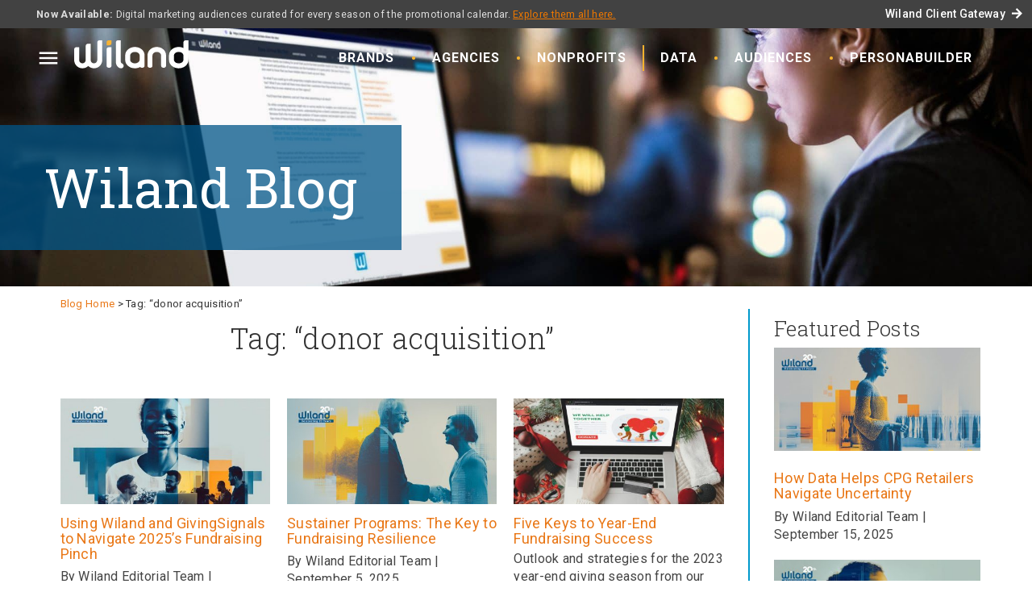

--- FILE ---
content_type: text/html; charset=UTF-8
request_url: https://wiland.com/topics/donor-acquisition/
body_size: 20729
content:
<!DOCTYPE html>
<html>
<head>
	<!-- Old Server -->
	<meta http-equiv="Content-Type" content="text/html; charset=UTF-8"/>
<script type="text/javascript">
/* <![CDATA[ */
var gform;gform||(document.addEventListener("gform_main_scripts_loaded",function(){gform.scriptsLoaded=!0}),document.addEventListener("gform/theme/scripts_loaded",function(){gform.themeScriptsLoaded=!0}),window.addEventListener("DOMContentLoaded",function(){gform.domLoaded=!0}),gform={domLoaded:!1,scriptsLoaded:!1,themeScriptsLoaded:!1,isFormEditor:()=>"function"==typeof InitializeEditor,callIfLoaded:function(o){return!(!gform.domLoaded||!gform.scriptsLoaded||!gform.themeScriptsLoaded&&!gform.isFormEditor()||(gform.isFormEditor()&&console.warn("The use of gform.initializeOnLoaded() is deprecated in the form editor context and will be removed in Gravity Forms 3.1."),o(),0))},initializeOnLoaded:function(o){gform.callIfLoaded(o)||(document.addEventListener("gform_main_scripts_loaded",()=>{gform.scriptsLoaded=!0,gform.callIfLoaded(o)}),document.addEventListener("gform/theme/scripts_loaded",()=>{gform.themeScriptsLoaded=!0,gform.callIfLoaded(o)}),window.addEventListener("DOMContentLoaded",()=>{gform.domLoaded=!0,gform.callIfLoaded(o)}))},hooks:{action:{},filter:{}},addAction:function(o,r,e,t){gform.addHook("action",o,r,e,t)},addFilter:function(o,r,e,t){gform.addHook("filter",o,r,e,t)},doAction:function(o){gform.doHook("action",o,arguments)},applyFilters:function(o){return gform.doHook("filter",o,arguments)},removeAction:function(o,r){gform.removeHook("action",o,r)},removeFilter:function(o,r,e){gform.removeHook("filter",o,r,e)},addHook:function(o,r,e,t,n){null==gform.hooks[o][r]&&(gform.hooks[o][r]=[]);var d=gform.hooks[o][r];null==n&&(n=r+"_"+d.length),gform.hooks[o][r].push({tag:n,callable:e,priority:t=null==t?10:t})},doHook:function(r,o,e){var t;if(e=Array.prototype.slice.call(e,1),null!=gform.hooks[r][o]&&((o=gform.hooks[r][o]).sort(function(o,r){return o.priority-r.priority}),o.forEach(function(o){"function"!=typeof(t=o.callable)&&(t=window[t]),"action"==r?t.apply(null,e):e[0]=t.apply(null,e)})),"filter"==r)return e[0]},removeHook:function(o,r,t,n){var e;null!=gform.hooks[o][r]&&(e=(e=gform.hooks[o][r]).filter(function(o,r,e){return!!(null!=n&&n!=o.tag||null!=t&&t!=o.priority)}),gform.hooks[o][r]=e)}});
/* ]]> */
</script>

	<meta name="viewport" content="width=device-width, initial-scale=1, maximum-scale=1.0"/>
	  
	<title>donor acquisition Archives - Wiland</title>
		
	<meta name="facebook-domain-verification" content="ohajn4cjumj579ijs4mbvymm8z5oy6" />
	
	<!-- IE Fix for HTML5 Tags -->
	<!--[if lt IE 9]>
	  <script src="http://html5shiv.googlecode.com/svn/trunk/html5.js"></script>
	<![endif]-->
	
	<script>
	  window.dataLayer = window.dataLayer ||[];
	  function gtag(){dataLayer.push(arguments);}
	  gtag('consent','default',{
	    'ad_storage':'denied',
	    'analytics_storage':'denied',
	    'ad_user_data':'denied',
	    'ad_personalization':'denied',
	    'personalization_storage':'denied',
	    'functionality_storage':'granted',
	    'security_storage':'granted',
	    'wait_for_update': 500
	  });
	  gtag("set", "ads_data_redaction", true);
	</script>
	
	<script>
        ;(function(w,o,d){w[o]=w[o]||function(){w[o][d].push(arguments)};w[o][d]=w[o][d]||[]})(window,'Osano','data');
    </script>
	<script src="https://cmp.osano.com/AzyhkZUMZfcd63tPR/f03e90c5-44ca-4157-8bcc-e85480f488fa/osano.js"></script>
	
		
	  <!-- Google Tag Manager -->
	  <script>(function(w,d,s,l,i){w[l]=w[l]||[];w[l].push({'gtm.start': new Date().getTime(),event:'gtm.js'});var f=d.getElementsByTagName(s)[0], j=d.createElement(s),dl=l!='dataLayer'?'&l='+l:'';j.async=true;j.src='https://www.googletagmanager.com/gtm.js?id='+i+dl;f.parentNode.insertBefore(j,f);})(window,document,'script','dataLayer','GTM-MD6XKCS');</script>
	  <!-- End Google Tag Manager -->
      
      <!-- 6Sense Tracking Code -->
	  <script id="6senseWebTag" src="https://j.6sc.co/j/52130332-f2ea-478a-879f-d8c557558b23.js"></script>
	  <!-- End 6Sense Tracking Code -->
	  
			
	<link rel="alternate" type="application/rss+xml" title="Wiland RSS Feed" href="https://wiland.com/feed/" />
	<link rel="pingback" href="https://wiland.com/xmlrpc.php" />
			
	<link rel="shortcut icon" href="https://wiland.com/wp-content/themes/wiland-materialize/favicon.png?r=051119" /> 
	<link rel="shortcut icon" href="https://wiland.com/wp-content/themes/wiland-materialize/style/img/cropped-WilandFavicon-v1-32x32.png" sizes="32x32" />
	<link rel="icon" href="https://wiland.com/wp-content/themes/wiland-materialize/style/img/cropped-WilandFavicon-v1-192x192.png" sizes="192x192" />
	
		  
	<meta name='robots' content='index, follow, max-image-preview:large, max-snippet:-1, max-video-preview:-1' />

	<!-- This site is optimized with the Yoast SEO plugin v26.8 - https://yoast.com/product/yoast-seo-wordpress/ -->
	<link rel="canonical" href="https://wiland.com/topics/donor-acquisition/" />
	<meta property="og:locale" content="en_US" />
	<meta property="og:type" content="article" />
	<meta property="og:title" content="donor acquisition Archives - Wiland" />
	<meta property="og:url" content="https://wiland.com/topics/donor-acquisition/" />
	<meta property="og:site_name" content="Wiland" />
	<meta property="og:image" content="https://wiland.com/wp-content/uploads/2020/05/Wiland-Featured-Image.png" />
	<meta property="og:image:width" content="1200" />
	<meta property="og:image:height" content="630" />
	<meta property="og:image:type" content="image/png" />
	<meta name="twitter:card" content="summary_large_image" />
	<meta name="twitter:site" content="@WilandInc" />
	<script type="application/ld+json" class="yoast-schema-graph">{"@context":"https://schema.org","@graph":[{"@type":"CollectionPage","@id":"https://wiland.com/topics/donor-acquisition/","url":"https://wiland.com/topics/donor-acquisition/","name":"donor acquisition Archives - Wiland","isPartOf":{"@id":"https://wiland.com/#website"},"primaryImageOfPage":{"@id":"https://wiland.com/topics/donor-acquisition/#primaryimage"},"image":{"@id":"https://wiland.com/topics/donor-acquisition/#primaryimage"},"thumbnailUrl":"https://wiland.com/wp-content/uploads/2025/09/WIland-Blog-2-1024x512-1.jpg","breadcrumb":{"@id":"https://wiland.com/topics/donor-acquisition/#breadcrumb"},"inLanguage":"en-US"},{"@type":"ImageObject","inLanguage":"en-US","@id":"https://wiland.com/topics/donor-acquisition/#primaryimage","url":"https://wiland.com/wp-content/uploads/2025/09/WIland-Blog-2-1024x512-1.jpg","contentUrl":"https://wiland.com/wp-content/uploads/2025/09/WIland-Blog-2-1024x512-1.jpg","width":800,"height":400,"caption":"A collage saying 'Wiland's 20th anniversary' upper left corner, with individuals engaged in collaborative work in a modern office setting."},{"@type":"BreadcrumbList","@id":"https://wiland.com/topics/donor-acquisition/#breadcrumb","itemListElement":[{"@type":"ListItem","position":1,"name":"Home","item":"https://wiland.com/"},{"@type":"ListItem","position":2,"name":"donor acquisition"}]},{"@type":"WebSite","@id":"https://wiland.com/#website","url":"https://wiland.com/","name":"Wiland","description":"","publisher":{"@id":"https://wiland.com/#organization"},"potentialAction":[{"@type":"SearchAction","target":{"@type":"EntryPoint","urlTemplate":"https://wiland.com/?s={search_term_string}"},"query-input":{"@type":"PropertyValueSpecification","valueRequired":true,"valueName":"search_term_string"}}],"inLanguage":"en-US"},{"@type":"Organization","@id":"https://wiland.com/#organization","name":"Wiland, Inc.","url":"https://wiland.com/","logo":{"@type":"ImageObject","inLanguage":"en-US","@id":"https://wiland.com/#/schema/logo/image/","url":"https://wiland.com/wp-content/uploads/2019/09/wiland-logo-schema.png","contentUrl":"https://wiland.com/wp-content/uploads/2019/09/wiland-logo-schema.png","width":214,"height":105,"caption":"Wiland, Inc."},"image":{"@id":"https://wiland.com/#/schema/logo/image/"},"sameAs":["https://www.facebook.com/wilandinc/","https://x.com/WilandInc","https://www.linkedin.com/company/wiland/"]}]}</script>
	<!-- / Yoast SEO plugin. -->


<link rel='dns-prefetch' href='//www.google.com' />
<link rel='dns-prefetch' href='//ajax.googleapis.com' />
<link rel='dns-prefetch' href='//cdnjs.cloudflare.com' />
<link rel='dns-prefetch' href='//kit.fontawesome.com' />
<link rel='dns-prefetch' href='//fonts.googleapis.com' />
<link rel="alternate" type="application/rss+xml" title="Wiland &raquo; donor acquisition Category Feed" href="https://wiland.com/topics/donor-acquisition/feed/" />
<style id='wp-img-auto-sizes-contain-inline-css' type='text/css'>
img:is([sizes=auto i],[sizes^="auto," i]){contain-intrinsic-size:3000px 1500px}
/*# sourceURL=wp-img-auto-sizes-contain-inline-css */
</style>
<style id='wp-emoji-styles-inline-css' type='text/css'>

	img.wp-smiley, img.emoji {
		display: inline !important;
		border: none !important;
		box-shadow: none !important;
		height: 1em !important;
		width: 1em !important;
		margin: 0 0.07em !important;
		vertical-align: -0.1em !important;
		background: none !important;
		padding: 0 !important;
	}
/*# sourceURL=wp-emoji-styles-inline-css */
</style>
<style id='wp-block-library-inline-css' type='text/css'>
:root{--wp-block-synced-color:#7a00df;--wp-block-synced-color--rgb:122,0,223;--wp-bound-block-color:var(--wp-block-synced-color);--wp-editor-canvas-background:#ddd;--wp-admin-theme-color:#007cba;--wp-admin-theme-color--rgb:0,124,186;--wp-admin-theme-color-darker-10:#006ba1;--wp-admin-theme-color-darker-10--rgb:0,107,160.5;--wp-admin-theme-color-darker-20:#005a87;--wp-admin-theme-color-darker-20--rgb:0,90,135;--wp-admin-border-width-focus:2px}@media (min-resolution:192dpi){:root{--wp-admin-border-width-focus:1.5px}}.wp-element-button{cursor:pointer}:root .has-very-light-gray-background-color{background-color:#eee}:root .has-very-dark-gray-background-color{background-color:#313131}:root .has-very-light-gray-color{color:#eee}:root .has-very-dark-gray-color{color:#313131}:root .has-vivid-green-cyan-to-vivid-cyan-blue-gradient-background{background:linear-gradient(135deg,#00d084,#0693e3)}:root .has-purple-crush-gradient-background{background:linear-gradient(135deg,#34e2e4,#4721fb 50%,#ab1dfe)}:root .has-hazy-dawn-gradient-background{background:linear-gradient(135deg,#faaca8,#dad0ec)}:root .has-subdued-olive-gradient-background{background:linear-gradient(135deg,#fafae1,#67a671)}:root .has-atomic-cream-gradient-background{background:linear-gradient(135deg,#fdd79a,#004a59)}:root .has-nightshade-gradient-background{background:linear-gradient(135deg,#330968,#31cdcf)}:root .has-midnight-gradient-background{background:linear-gradient(135deg,#020381,#2874fc)}:root{--wp--preset--font-size--normal:16px;--wp--preset--font-size--huge:42px}.has-regular-font-size{font-size:1em}.has-larger-font-size{font-size:2.625em}.has-normal-font-size{font-size:var(--wp--preset--font-size--normal)}.has-huge-font-size{font-size:var(--wp--preset--font-size--huge)}.has-text-align-center{text-align:center}.has-text-align-left{text-align:left}.has-text-align-right{text-align:right}.has-fit-text{white-space:nowrap!important}#end-resizable-editor-section{display:none}.aligncenter{clear:both}.items-justified-left{justify-content:flex-start}.items-justified-center{justify-content:center}.items-justified-right{justify-content:flex-end}.items-justified-space-between{justify-content:space-between}.screen-reader-text{border:0;clip-path:inset(50%);height:1px;margin:-1px;overflow:hidden;padding:0;position:absolute;width:1px;word-wrap:normal!important}.screen-reader-text:focus{background-color:#ddd;clip-path:none;color:#444;display:block;font-size:1em;height:auto;left:5px;line-height:normal;padding:15px 23px 14px;text-decoration:none;top:5px;width:auto;z-index:100000}html :where(.has-border-color){border-style:solid}html :where([style*=border-top-color]){border-top-style:solid}html :where([style*=border-right-color]){border-right-style:solid}html :where([style*=border-bottom-color]){border-bottom-style:solid}html :where([style*=border-left-color]){border-left-style:solid}html :where([style*=border-width]){border-style:solid}html :where([style*=border-top-width]){border-top-style:solid}html :where([style*=border-right-width]){border-right-style:solid}html :where([style*=border-bottom-width]){border-bottom-style:solid}html :where([style*=border-left-width]){border-left-style:solid}html :where(img[class*=wp-image-]){height:auto;max-width:100%}:where(figure){margin:0 0 1em}html :where(.is-position-sticky){--wp-admin--admin-bar--position-offset:var(--wp-admin--admin-bar--height,0px)}@media screen and (max-width:600px){html :where(.is-position-sticky){--wp-admin--admin-bar--position-offset:0px}}

/*# sourceURL=wp-block-library-inline-css */
</style><style id='global-styles-inline-css' type='text/css'>
:root{--wp--preset--aspect-ratio--square: 1;--wp--preset--aspect-ratio--4-3: 4/3;--wp--preset--aspect-ratio--3-4: 3/4;--wp--preset--aspect-ratio--3-2: 3/2;--wp--preset--aspect-ratio--2-3: 2/3;--wp--preset--aspect-ratio--16-9: 16/9;--wp--preset--aspect-ratio--9-16: 9/16;--wp--preset--color--black: #000000;--wp--preset--color--cyan-bluish-gray: #abb8c3;--wp--preset--color--white: #ffffff;--wp--preset--color--pale-pink: #f78da7;--wp--preset--color--vivid-red: #cf2e2e;--wp--preset--color--luminous-vivid-orange: #ff6900;--wp--preset--color--luminous-vivid-amber: #fcb900;--wp--preset--color--light-green-cyan: #7bdcb5;--wp--preset--color--vivid-green-cyan: #00d084;--wp--preset--color--pale-cyan-blue: #8ed1fc;--wp--preset--color--vivid-cyan-blue: #0693e3;--wp--preset--color--vivid-purple: #9b51e0;--wp--preset--gradient--vivid-cyan-blue-to-vivid-purple: linear-gradient(135deg,rgb(6,147,227) 0%,rgb(155,81,224) 100%);--wp--preset--gradient--light-green-cyan-to-vivid-green-cyan: linear-gradient(135deg,rgb(122,220,180) 0%,rgb(0,208,130) 100%);--wp--preset--gradient--luminous-vivid-amber-to-luminous-vivid-orange: linear-gradient(135deg,rgb(252,185,0) 0%,rgb(255,105,0) 100%);--wp--preset--gradient--luminous-vivid-orange-to-vivid-red: linear-gradient(135deg,rgb(255,105,0) 0%,rgb(207,46,46) 100%);--wp--preset--gradient--very-light-gray-to-cyan-bluish-gray: linear-gradient(135deg,rgb(238,238,238) 0%,rgb(169,184,195) 100%);--wp--preset--gradient--cool-to-warm-spectrum: linear-gradient(135deg,rgb(74,234,220) 0%,rgb(151,120,209) 20%,rgb(207,42,186) 40%,rgb(238,44,130) 60%,rgb(251,105,98) 80%,rgb(254,248,76) 100%);--wp--preset--gradient--blush-light-purple: linear-gradient(135deg,rgb(255,206,236) 0%,rgb(152,150,240) 100%);--wp--preset--gradient--blush-bordeaux: linear-gradient(135deg,rgb(254,205,165) 0%,rgb(254,45,45) 50%,rgb(107,0,62) 100%);--wp--preset--gradient--luminous-dusk: linear-gradient(135deg,rgb(255,203,112) 0%,rgb(199,81,192) 50%,rgb(65,88,208) 100%);--wp--preset--gradient--pale-ocean: linear-gradient(135deg,rgb(255,245,203) 0%,rgb(182,227,212) 50%,rgb(51,167,181) 100%);--wp--preset--gradient--electric-grass: linear-gradient(135deg,rgb(202,248,128) 0%,rgb(113,206,126) 100%);--wp--preset--gradient--midnight: linear-gradient(135deg,rgb(2,3,129) 0%,rgb(40,116,252) 100%);--wp--preset--font-size--small: 13px;--wp--preset--font-size--medium: 20px;--wp--preset--font-size--large: 36px;--wp--preset--font-size--x-large: 42px;--wp--preset--spacing--20: 0.44rem;--wp--preset--spacing--30: 0.67rem;--wp--preset--spacing--40: 1rem;--wp--preset--spacing--50: 1.5rem;--wp--preset--spacing--60: 2.25rem;--wp--preset--spacing--70: 3.38rem;--wp--preset--spacing--80: 5.06rem;--wp--preset--shadow--natural: 6px 6px 9px rgba(0, 0, 0, 0.2);--wp--preset--shadow--deep: 12px 12px 50px rgba(0, 0, 0, 0.4);--wp--preset--shadow--sharp: 6px 6px 0px rgba(0, 0, 0, 0.2);--wp--preset--shadow--outlined: 6px 6px 0px -3px rgb(255, 255, 255), 6px 6px rgb(0, 0, 0);--wp--preset--shadow--crisp: 6px 6px 0px rgb(0, 0, 0);}:where(.is-layout-flex){gap: 0.5em;}:where(.is-layout-grid){gap: 0.5em;}body .is-layout-flex{display: flex;}.is-layout-flex{flex-wrap: wrap;align-items: center;}.is-layout-flex > :is(*, div){margin: 0;}body .is-layout-grid{display: grid;}.is-layout-grid > :is(*, div){margin: 0;}:where(.wp-block-columns.is-layout-flex){gap: 2em;}:where(.wp-block-columns.is-layout-grid){gap: 2em;}:where(.wp-block-post-template.is-layout-flex){gap: 1.25em;}:where(.wp-block-post-template.is-layout-grid){gap: 1.25em;}.has-black-color{color: var(--wp--preset--color--black) !important;}.has-cyan-bluish-gray-color{color: var(--wp--preset--color--cyan-bluish-gray) !important;}.has-white-color{color: var(--wp--preset--color--white) !important;}.has-pale-pink-color{color: var(--wp--preset--color--pale-pink) !important;}.has-vivid-red-color{color: var(--wp--preset--color--vivid-red) !important;}.has-luminous-vivid-orange-color{color: var(--wp--preset--color--luminous-vivid-orange) !important;}.has-luminous-vivid-amber-color{color: var(--wp--preset--color--luminous-vivid-amber) !important;}.has-light-green-cyan-color{color: var(--wp--preset--color--light-green-cyan) !important;}.has-vivid-green-cyan-color{color: var(--wp--preset--color--vivid-green-cyan) !important;}.has-pale-cyan-blue-color{color: var(--wp--preset--color--pale-cyan-blue) !important;}.has-vivid-cyan-blue-color{color: var(--wp--preset--color--vivid-cyan-blue) !important;}.has-vivid-purple-color{color: var(--wp--preset--color--vivid-purple) !important;}.has-black-background-color{background-color: var(--wp--preset--color--black) !important;}.has-cyan-bluish-gray-background-color{background-color: var(--wp--preset--color--cyan-bluish-gray) !important;}.has-white-background-color{background-color: var(--wp--preset--color--white) !important;}.has-pale-pink-background-color{background-color: var(--wp--preset--color--pale-pink) !important;}.has-vivid-red-background-color{background-color: var(--wp--preset--color--vivid-red) !important;}.has-luminous-vivid-orange-background-color{background-color: var(--wp--preset--color--luminous-vivid-orange) !important;}.has-luminous-vivid-amber-background-color{background-color: var(--wp--preset--color--luminous-vivid-amber) !important;}.has-light-green-cyan-background-color{background-color: var(--wp--preset--color--light-green-cyan) !important;}.has-vivid-green-cyan-background-color{background-color: var(--wp--preset--color--vivid-green-cyan) !important;}.has-pale-cyan-blue-background-color{background-color: var(--wp--preset--color--pale-cyan-blue) !important;}.has-vivid-cyan-blue-background-color{background-color: var(--wp--preset--color--vivid-cyan-blue) !important;}.has-vivid-purple-background-color{background-color: var(--wp--preset--color--vivid-purple) !important;}.has-black-border-color{border-color: var(--wp--preset--color--black) !important;}.has-cyan-bluish-gray-border-color{border-color: var(--wp--preset--color--cyan-bluish-gray) !important;}.has-white-border-color{border-color: var(--wp--preset--color--white) !important;}.has-pale-pink-border-color{border-color: var(--wp--preset--color--pale-pink) !important;}.has-vivid-red-border-color{border-color: var(--wp--preset--color--vivid-red) !important;}.has-luminous-vivid-orange-border-color{border-color: var(--wp--preset--color--luminous-vivid-orange) !important;}.has-luminous-vivid-amber-border-color{border-color: var(--wp--preset--color--luminous-vivid-amber) !important;}.has-light-green-cyan-border-color{border-color: var(--wp--preset--color--light-green-cyan) !important;}.has-vivid-green-cyan-border-color{border-color: var(--wp--preset--color--vivid-green-cyan) !important;}.has-pale-cyan-blue-border-color{border-color: var(--wp--preset--color--pale-cyan-blue) !important;}.has-vivid-cyan-blue-border-color{border-color: var(--wp--preset--color--vivid-cyan-blue) !important;}.has-vivid-purple-border-color{border-color: var(--wp--preset--color--vivid-purple) !important;}.has-vivid-cyan-blue-to-vivid-purple-gradient-background{background: var(--wp--preset--gradient--vivid-cyan-blue-to-vivid-purple) !important;}.has-light-green-cyan-to-vivid-green-cyan-gradient-background{background: var(--wp--preset--gradient--light-green-cyan-to-vivid-green-cyan) !important;}.has-luminous-vivid-amber-to-luminous-vivid-orange-gradient-background{background: var(--wp--preset--gradient--luminous-vivid-amber-to-luminous-vivid-orange) !important;}.has-luminous-vivid-orange-to-vivid-red-gradient-background{background: var(--wp--preset--gradient--luminous-vivid-orange-to-vivid-red) !important;}.has-very-light-gray-to-cyan-bluish-gray-gradient-background{background: var(--wp--preset--gradient--very-light-gray-to-cyan-bluish-gray) !important;}.has-cool-to-warm-spectrum-gradient-background{background: var(--wp--preset--gradient--cool-to-warm-spectrum) !important;}.has-blush-light-purple-gradient-background{background: var(--wp--preset--gradient--blush-light-purple) !important;}.has-blush-bordeaux-gradient-background{background: var(--wp--preset--gradient--blush-bordeaux) !important;}.has-luminous-dusk-gradient-background{background: var(--wp--preset--gradient--luminous-dusk) !important;}.has-pale-ocean-gradient-background{background: var(--wp--preset--gradient--pale-ocean) !important;}.has-electric-grass-gradient-background{background: var(--wp--preset--gradient--electric-grass) !important;}.has-midnight-gradient-background{background: var(--wp--preset--gradient--midnight) !important;}.has-small-font-size{font-size: var(--wp--preset--font-size--small) !important;}.has-medium-font-size{font-size: var(--wp--preset--font-size--medium) !important;}.has-large-font-size{font-size: var(--wp--preset--font-size--large) !important;}.has-x-large-font-size{font-size: var(--wp--preset--font-size--x-large) !important;}
/*# sourceURL=global-styles-inline-css */
</style>

<style id='classic-theme-styles-inline-css' type='text/css'>
/*! This file is auto-generated */
.wp-block-button__link{color:#fff;background-color:#32373c;border-radius:9999px;box-shadow:none;text-decoration:none;padding:calc(.667em + 2px) calc(1.333em + 2px);font-size:1.125em}.wp-block-file__button{background:#32373c;color:#fff;text-decoration:none}
/*# sourceURL=/wp-includes/css/classic-themes.min.css */
</style>
<link rel='stylesheet' id='contact-form-7-css' href='https://wiland.com/wp-content/plugins/contact-form-7/includes/css/styles.css?ver=6.1.4' type='text/css' media='all' />
<link rel='stylesheet' id='flipclock-css' href='https://wiland.com/wp-content/plugins/wp-flipclock/inc/css/flipclock.css?ver=7892bebead16dbf9e9e29fbfa0b99cb3' type='text/css' media='all' />
<link rel='stylesheet' id='flipclock-added-css' href='https://wiland.com/wp-content/plugins/wp-flipclock/inc/css/added.css?ver=7892bebead16dbf9e9e29fbfa0b99cb3' type='text/css' media='all' />
<link rel='stylesheet' id='material-icons-css' href='//fonts.googleapis.com/icon?family=Material+Icons&#038;ver=1.0.0' type='text/css' media='screen, projection' />
<link rel='stylesheet' id='roboto-css' href='//fonts.googleapis.com/css?family=Roboto+Slab%3A300%2C400%2C700%7CRoboto%3A300%2C400%2C400i%2C500%2C500i%2C700%2C700i%2C900%2C900i&#038;display=swap&#038;ver=1.0.0' type='text/css' media='screen, projection' />
<link rel='stylesheet' id='materialize-css' href='//cdnjs.cloudflare.com/ajax/libs/materialize/1.0.0/css/materialize.min.css?ver=1.0.0' type='text/css' media='screen, projection' />
<link rel='stylesheet' id='wiland-custom-css' href='https://wiland.com/wp-content/themes/wiland-materialize/style/css/custom.css?ver=012026' type='text/css' media='screen, projection' />
<!--n2css--><!--n2js--><script type="text/javascript" src="//ajax.googleapis.com/ajax/libs/jquery/1/jquery.min.js?ver=7892bebead16dbf9e9e29fbfa0b99cb3" id="jquery-js"></script>
<script type="text/javascript" defer='defer' src="https://wiland.com/wp-content/plugins/gravityforms/js/jquery.json.min.js?ver=2.9.26" id="gform_json-js"></script>
<script type="text/javascript" id="gform_gravityforms-js-extra">
/* <![CDATA[ */
var gf_global = {"gf_currency_config":{"name":"U.S. Dollar","symbol_left":"$","symbol_right":"","symbol_padding":"","thousand_separator":",","decimal_separator":".","decimals":2,"code":"USD"},"base_url":"https://wiland.com/wp-content/plugins/gravityforms","number_formats":[],"spinnerUrl":"https://wiland.com/wp-content/plugins/gravityforms/images/spinner.svg","version_hash":"63c2fde6a7dfe7b5113ed603c55504e3","strings":{"newRowAdded":"New row added.","rowRemoved":"Row removed","formSaved":"The form has been saved.  The content contains the link to return and complete the form."}};
var gf_global = {"gf_currency_config":{"name":"U.S. Dollar","symbol_left":"$","symbol_right":"","symbol_padding":"","thousand_separator":",","decimal_separator":".","decimals":2,"code":"USD"},"base_url":"https://wiland.com/wp-content/plugins/gravityforms","number_formats":[],"spinnerUrl":"https://wiland.com/wp-content/plugins/gravityforms/images/spinner.svg","version_hash":"63c2fde6a7dfe7b5113ed603c55504e3","strings":{"newRowAdded":"New row added.","rowRemoved":"Row removed","formSaved":"The form has been saved.  The content contains the link to return and complete the form."}};
var gform_i18n = {"datepicker":{"days":{"monday":"Mo","tuesday":"Tu","wednesday":"We","thursday":"Th","friday":"Fr","saturday":"Sa","sunday":"Su"},"months":{"january":"January","february":"February","march":"March","april":"April","may":"May","june":"June","july":"July","august":"August","september":"September","october":"October","november":"November","december":"December"},"firstDay":0,"iconText":"Select date"}};
var gf_legacy_multi = {"2":"1","3":"1"};
var gform_gravityforms = {"strings":{"invalid_file_extension":"This type of file is not allowed. Must be one of the following:","delete_file":"Delete this file","in_progress":"in progress","file_exceeds_limit":"File exceeds size limit","illegal_extension":"This type of file is not allowed.","max_reached":"Maximum number of files reached","unknown_error":"There was a problem while saving the file on the server","currently_uploading":"Please wait for the uploading to complete","cancel":"Cancel","cancel_upload":"Cancel this upload","cancelled":"Cancelled","error":"Error","message":"Message"},"vars":{"images_url":"https://wiland.com/wp-content/plugins/gravityforms/images"}};
//# sourceURL=gform_gravityforms-js-extra
/* ]]> */
</script>
<script type="text/javascript" id="gform_gravityforms-js-before">
/* <![CDATA[ */

//# sourceURL=gform_gravityforms-js-before
/* ]]> */
</script>
<script type="text/javascript" defer='defer' src="https://wiland.com/wp-content/plugins/gravityforms/js/gravityforms.min.js?ver=2.9.26" id="gform_gravityforms-js"></script>
<script type="text/javascript" defer='defer' src="https://www.google.com/recaptcha/api.js?hl=en&amp;ver=7892bebead16dbf9e9e29fbfa0b99cb3#038;render=explicit" id="gform_recaptcha-js"></script>
<script type="text/javascript" defer='defer' src="https://wiland.com/wp-content/plugins/gravityforms/assets/js/dist/utils.min.js?ver=48a3755090e76a154853db28fc254681" id="gform_gravityforms_utils-js"></script>
<script type="text/javascript" src="https://wiland.com/wp-content/plugins/wp-flipclock/inc/js/flipclock.min.js?ver=0.5.5" id="flipclock-js"></script>
<link rel="https://api.w.org/" href="https://wiland.com/wp-json/" /><link rel="alternate" title="JSON" type="application/json" href="https://wiland.com/wp-json/wp/v2/categories/68" /><link rel="EditURI" type="application/rsd+xml" title="RSD" href="https://wiland.com/xmlrpc.php?rsd" />
 
	
	   
    
</head>

<body class="archive category category-donor-acquisition category-68 wp-theme-wiland-materialize english">
    <!-- Google Tag Manager (noscript) -->
  <noscript><iframe src="https://www.googletagmanager.com/ns.html?id=GTM-MD6XKCS" height="0" width="0" style="display:none;visibility:hidden"></iframe></noscript>
  <!-- End Google Tag Manager (noscript) -->
    
  <div class="wrapper">
	  
	<div class="navbar-fixed">
	  <nav class="z-depth-0 overlay" role="navigation">
		  
	    <div class="nav-wrapper">
		    
		  <div class="buttons full-width" style="background-color: rgb(66,66,66)">
		    <a href="https://gateway.wiland.com/" target="_blank" id="contact-btn" class="waves-effect waves-light z-depth-0">Wiland Client Gateway <i class="material-icons">arrow_forward</i></a>
		    <p class="alert-message" style="color: #dddddd"><strong>Now Available:</strong> Digital marketing audiences curated for every season of the promotional calendar. <a href="https://wiland.com/high-response-seasonal-audiences/?utm_medium=metanav_high-response-seasonal-audiences" target="_blank" rel="noopener" style="font-weight:400; color: #EC7700;"><span>Explore them all here.</span></a></p>		    <a href="#!" id="alert-close"><i class="material-icons">close</i></a>
	      </div>
		    
		  <a href="#!" id="nav-btn" class="sidenav-trigger" data-target="nav-drawer"><i class="material-icons">menu</i></a>
		  
		  <a id="logo-container" href="/" class="brand-logo">Wiland</a>
		  
	      <ul id="menu-top-paths-navigation" class="primary-navigation hide-on-med-and-down"><li id="menu-item-4912" class="menu-item menu-item-type-post_type menu-item-object-page menu-item-4912"><a href="https://wiland.com/advertisers/">Brands</a></li>
<li id="menu-item-4913" class="menu-item menu-item-type-post_type menu-item-object-page menu-item-4913"><a href="https://wiland.com/agencies/">Agencies</a></li>
<li id="menu-item-4914" class="menu-item menu-item-type-post_type menu-item-object-page menu-item-4914"><a href="https://wiland.com/nonprofits/">Nonprofits</a></li>
<li id="menu-item-15841" class="divider-left menu-item menu-item-type-post_type menu-item-object-page menu-item-15841"><a href="https://wiland.com/data/">Data</a></li>
<li id="menu-item-12229" class="menu-item menu-item-type-post_type menu-item-object-page menu-item-12229"><a href="https://wiland.com/audiences/">Audiences</a></li>
<li id="menu-item-12231" class="menu-item menu-item-type-post_type menu-item-object-page menu-item-12231"><a href="https://wiland.com/personabuilder/">PersonaBuilder</a></li>
</ul>	      	      
	    </div> <!-- /.nav-wrapper -->
	    
	  </nav>
	</div>
	  
	<ul id="nav-drawer" class="sidenav"><li class="close"><a href="#!" class="sidenav-close"><i class="material-icons">close</i></a></li><li id="menu-item-15970" class="menu-item menu-item-type-custom menu-item-object-custom menu-item-has-children menu-item-15970"><a href="/">Home</a>
<ul class="sub-menu">
	<li id="menu-item-15971" class="wicon description menu-item menu-item-type-custom menu-item-object-custom menu-item-15971"><a href="/"><div class="link">Home<i class="material-icons">arrow_forward</i></div></a><div class="description">Wiland has more individual-level U.S. spending data than anyone—trillions of continually-refreshed, brand-specific transactions, along with other powerful signals that reflect the intensity of a person’s interest in your brand. We analyze these signals to identify the specific group of people who will buy from you now and buy from you more frequently: your brand-unique audience.</div></li>
</ul>
</li>
<li id="menu-item-5119" class="expand-only menu-item menu-item-type-custom menu-item-object-custom menu-item-has-children menu-item-5119"><a href="#!">Products</a>
<ul class="sub-menu">
	<li id="menu-item-15782" class="description expand-only menu-item menu-item-type-custom menu-item-object-custom menu-item-has-children menu-item-15782"><a href="#!"><div class="link">Audiences</div></a><div class="description">Find large groups of highly qualified prospects who will buy from you today and make repeat purchases at a high rate.</div>
	<ul class="sub-menu">
		<li id="menu-item-5120" class="menu-item menu-item-type-post_type menu-item-object-page menu-item-5120"><a href="https://wiland.com/audiences/">Audiences Overview</a></li>
		<li id="menu-item-15730" class="menu-item menu-item-type-post_type menu-item-object-page menu-item-15730"><a href="https://wiland.com/audiences/rapidpost/">RapidPost</a></li>
		<li id="menu-item-15763" class="menu-item menu-item-type-post_type menu-item-object-page menu-item-15763"><a href="https://wiland.com/audiences/peer-to-peer-texting/">Peer-to-Peer Texting</a></li>
	</ul>
</li>
	<li id="menu-item-15783" class="description expand-only menu-item menu-item-type-custom menu-item-object-custom menu-item-has-children menu-item-15783"><a href="#!"><div class="link">Data</div></a><div class="description">Enrich your data with elements uniquely relevant to your brand, enabling you to enhance prospect modeling and optimize customer spend.</div>
	<ul class="sub-menu">
		<li id="menu-item-15842" class="menu-item menu-item-type-post_type menu-item-object-page menu-item-15842"><a href="https://wiland.com/data/">Data Overview</a></li>
		<li id="menu-item-15781" class="menu-item menu-item-type-post_type menu-item-object-page menu-item-15781"><a href="https://wiland.com/data/fansignals/">FanSignals</a></li>
		<li id="menu-item-15806" class="menu-item menu-item-type-post_type menu-item-object-page menu-item-15806"><a href="https://wiland.com/data/givingsignals/">GivingSignals</a></li>
		<li id="menu-item-15976" class="menu-item menu-item-type-post_type menu-item-object-page menu-item-15976"><a href="https://wiland.com/data/travel-signals/">TravelSignals</a></li>
		<li id="menu-item-15922" class="menu-item menu-item-type-post_type menu-item-object-page menu-item-15922"><a href="https://wiland.com/data/marketsignals-custom-personas/">Custom Personas</a></li>
	</ul>
</li>
	<li id="menu-item-8426" class="description menu-item menu-item-type-post_type menu-item-object-page menu-item-8426"><a href="https://wiland.com/personabuilder/"><div class="link">PersonaBuilder<i class="material-icons">arrow_forward</i></div></a><div class="description">Build data-driven marketing personas and immediately activate them as high-performance digital audiences. <br />(Already a user? <a href="https://app.personabuilder.com/" target="_blank" rel="noopener">Please log in</a>.)</div></li>
</ul>
</li>
<li id="menu-item-5124" class="mobile-only expand-only menu-item menu-item-type-custom menu-item-object-custom menu-item-has-children menu-item-5124"><a href="#!">Who We Serve</a>
<ul class="sub-menu">
	<li id="menu-item-5125" class="menu-item menu-item-type-post_type menu-item-object-page menu-item-5125"><a href="https://wiland.com/advertisers/">Brands</a></li>
	<li id="menu-item-5126" class="menu-item menu-item-type-post_type menu-item-object-page menu-item-5126"><a href="https://wiland.com/agencies/">Agencies</a></li>
	<li id="menu-item-5127" class="menu-item menu-item-type-post_type menu-item-object-page menu-item-5127"><a href="https://wiland.com/nonprofits/">Nonprofits</a></li>
</ul>
</li>
<li id="menu-item-5128" class="menu-item menu-item-type-post_type menu-item-object-page menu-item-5128"><a href="https://wiland.com/about-wiland/">About</a></li>
<li id="menu-item-7963" class="menu-item menu-item-type-post_type menu-item-object-page menu-item-7963"><a href="https://wiland.com/blog/">Blog</a></li>
<li id="menu-item-15335" class="menu-item menu-item-type-post_type menu-item-object-page menu-item-15335"><a href="https://wiland.com/partners/">Partners</a></li>
<li id="menu-item-5129" class="menu-item menu-item-type-post_type menu-item-object-page menu-item-5129"><a href="https://wiland.com/events/">Events</a></li>
<li id="menu-item-5130" class="menu-item menu-item-type-post_type menu-item-object-page menu-item-5130"><a href="https://wiland.com/careers/">Careers</a></li>
<li id="menu-item-5131" class="menu-item menu-item-type-post_type menu-item-object-page menu-item-5131"><a href="https://wiland.com/contact/">Contact</a></li>
<li id="menu-item-5132" class="mobile-only external menu-item menu-item-type-custom menu-item-object-custom menu-item-5132"><a target="_blank" href="https://gateway.wiland.com/">Wiland Client Gateway</a></li>
</ul>
 
   
<div class="section top-heading lazy-bg tertiary" data-large-bg-image="https://wiland.com/wp-content/uploads/2021/04/blog-header-v1-scaled.jpg" data-small-bg-image="https://wiland.com/wp-content/uploads/2021/04/blog-header-v1-600x315.jpg">
  <h1 data-text="Password Required">Wiland Blog</h1>  
</div>

<div class="section blog">
<div class="container">
  <div class="row">
  
    <div class="col content blog-content m9 s12">
	    
	  <div class="breadcrumbs">
	    <a href="/blog/">Blog Home</a> > Tag: &ldquo;donor acquisition&rdquo;
	  </div>
	  
	  <h2 class="blog-heading center ">Tag: &ldquo;donor acquisition&rdquo;</h2>
	  
	  <div class="recent-posts top-padding">			  
		  		     
			<div class="row">
			 
			
		      <div class="col related-post blog-post-grid l4 m8 s12">
				<a href="https://wiland.com/blog/data-driven-fundraising-strategies-for-nonprofits-2025/" title="Using Wiland and GivingSignals to Navigate 2025’s Fundraising Pinch"><img width="425" height="213" src="https://wiland.com/wp-content/uploads/2025/09/WIland-Blog-2-1024x512-1-425x213.jpg" class="post-thumbnail wp-post-image" alt="A collage saying &#039;Wiland&#039;s 20th anniversary&#039; upper left corner, with individuals engaged in collaborative work in a modern office setting." decoding="async" fetchpriority="high" srcset="https://wiland.com/wp-content/uploads/2025/09/WIland-Blog-2-1024x512-1-425x213.jpg 425w, https://wiland.com/wp-content/uploads/2025/09/WIland-Blog-2-1024x512-1-300x150.jpg 300w, https://wiland.com/wp-content/uploads/2025/09/WIland-Blog-2-1024x512-1-768x384.jpg 768w, https://wiland.com/wp-content/uploads/2025/09/WIland-Blog-2-1024x512-1-600x300.jpg 600w, https://wiland.com/wp-content/uploads/2025/09/WIland-Blog-2-1024x512-1.jpg 800w" sizes="(max-width: 425px) 100vw, 425px" /></a>
				<h5><a href="https://wiland.com/blog/data-driven-fundraising-strategies-for-nonprofits-2025/">Using Wiland and GivingSignals to Navigate 2025’s Fundraising Pinch</a></h5>
				<p></p>
				<p>By Wiland Editorial Team | September 8, 2025</p>				
			  </div>
			  
					   
		  		     
			
		      <div class="col related-post blog-post-grid l4 m8 s12">
				<a href="https://wiland.com/blog/sustainer-programs-build-donor-fundraising-resilience/" title="Sustainer Programs: The Key to Fundraising Resilience"><img width="425" height="213" src="https://wiland.com/wp-content/uploads/2025/09/1024x512-Blog-One-Monthly-Sustainers_-The-Key-to-Fundraising-Resilience-in-a-Shrinking-Donor-Landscape-v2-425x213.jpg" class="post-thumbnail wp-post-image" alt="A man and a woman shake hands, symbolizing collaboration, set against a modern, abstract background with vibrant colors and textures" decoding="async" srcset="https://wiland.com/wp-content/uploads/2025/09/1024x512-Blog-One-Monthly-Sustainers_-The-Key-to-Fundraising-Resilience-in-a-Shrinking-Donor-Landscape-v2-425x213.jpg 425w, https://wiland.com/wp-content/uploads/2025/09/1024x512-Blog-One-Monthly-Sustainers_-The-Key-to-Fundraising-Resilience-in-a-Shrinking-Donor-Landscape-v2-300x150.jpg 300w, https://wiland.com/wp-content/uploads/2025/09/1024x512-Blog-One-Monthly-Sustainers_-The-Key-to-Fundraising-Resilience-in-a-Shrinking-Donor-Landscape-v2-768x384.jpg 768w, https://wiland.com/wp-content/uploads/2025/09/1024x512-Blog-One-Monthly-Sustainers_-The-Key-to-Fundraising-Resilience-in-a-Shrinking-Donor-Landscape-v2-600x300.jpg 600w, https://wiland.com/wp-content/uploads/2025/09/1024x512-Blog-One-Monthly-Sustainers_-The-Key-to-Fundraising-Resilience-in-a-Shrinking-Donor-Landscape-v2-850x425.jpg 850w, https://wiland.com/wp-content/uploads/2025/09/1024x512-Blog-One-Monthly-Sustainers_-The-Key-to-Fundraising-Resilience-in-a-Shrinking-Donor-Landscape-v2.jpg 1024w" sizes="(max-width: 425px) 100vw, 425px" /></a>
				<h5><a href="https://wiland.com/blog/sustainer-programs-build-donor-fundraising-resilience/">Sustainer Programs: The Key to Fundraising Resilience</a></h5>
				<p></p>
				<p>By Wiland Editorial Team | September 5, 2025</p>				
			  </div>
			  
					   
		  		     
			
		      <div class="col related-post blog-post-grid l4 m8 s12">
				<a href="https://wiland.com/blog/year-end-giving/" title="Five Keys to Year-End Fundraising Success"><img width="425" height="213" src="https://wiland.com/wp-content/uploads/2023/07/Blog-YearEndFundraising-Hero-v1-425x213.jpg" class="post-thumbnail wp-post-image" alt="Holiday Donation" decoding="async" srcset="https://wiland.com/wp-content/uploads/2023/07/Blog-YearEndFundraising-Hero-v1-425x213.jpg 425w, https://wiland.com/wp-content/uploads/2023/07/Blog-YearEndFundraising-Hero-v1-300x150.jpg 300w, https://wiland.com/wp-content/uploads/2023/07/Blog-YearEndFundraising-Hero-v1-1024x512.jpg 1024w, https://wiland.com/wp-content/uploads/2023/07/Blog-YearEndFundraising-Hero-v1-768x384.jpg 768w, https://wiland.com/wp-content/uploads/2023/07/Blog-YearEndFundraising-Hero-v1-600x300.jpg 600w, https://wiland.com/wp-content/uploads/2023/07/Blog-YearEndFundraising-Hero-v1-850x425.jpg 850w, https://wiland.com/wp-content/uploads/2023/07/Blog-YearEndFundraising-Hero-v1.jpg 1200w" sizes="(max-width: 425px) 100vw, 425px" /></a>
				<h5><a href="https://wiland.com/blog/year-end-giving/">Five Keys to Year-End Fundraising Success</a></h5>
				<p>Outlook and strategies for the 2023 year-end giving season from our EVP, Nonprofit</p>
				<p>By Wiland Editorial Team | August 2, 2023</p>				
			  </div>
			  
					    </div>
					   
		  		     
			<div class="row">
			 
			
		      <div class="col related-post blog-post-grid l4 m8 s12">
				<a href="https://wiland.com/blog/the-state-of-donor-acquisition-in-2023/" title="The State of Donor Acquisition in 2023"><img width="425" height="213" src="https://wiland.com/wp-content/uploads/2023/05/NP-Times-Article-Blog-Hero-1024x512Artboard-2-425x213.png" class="post-thumbnail wp-post-image" alt="Direct Mail Recipient Donating on Mobile Device" decoding="async" loading="lazy" srcset="https://wiland.com/wp-content/uploads/2023/05/NP-Times-Article-Blog-Hero-1024x512Artboard-2-425x213.png 425w, https://wiland.com/wp-content/uploads/2023/05/NP-Times-Article-Blog-Hero-1024x512Artboard-2-300x150.png 300w, https://wiland.com/wp-content/uploads/2023/05/NP-Times-Article-Blog-Hero-1024x512Artboard-2-768x384.png 768w, https://wiland.com/wp-content/uploads/2023/05/NP-Times-Article-Blog-Hero-1024x512Artboard-2-600x300.png 600w, https://wiland.com/wp-content/uploads/2023/05/NP-Times-Article-Blog-Hero-1024x512Artboard-2-850x425.png 850w, https://wiland.com/wp-content/uploads/2023/05/NP-Times-Article-Blog-Hero-1024x512Artboard-2.png 1024w" sizes="auto, (max-width: 425px) 100vw, 425px" /></a>
				<h5><a href="https://wiland.com/blog/the-state-of-donor-acquisition-in-2023/">The State of Donor Acquisition in 2023</a></h5>
				<p>How fundraisers can overcome the pandemic’s ripple effects and achieve donor acquisition success</p>
				<p>By Wiland Editorial Team | May 18, 2023</p>				
			  </div>
			  
					   
		  		     
			
		      <div class="col related-post blog-post-grid l4 m8 s12">
				<a href="https://wiland.com/blog/data-partners-increasing-customer-file-revenue/" title="How a Data Partner Can Help You Produce More Revenue from Your Customer File"><img width="425" height="213" src="https://wiland.com/wp-content/uploads/2023/03/Full-File-Modeling_Blog2023-v2-425x213.jpg" class="post-thumbnail wp-post-image" alt="man going through targeted mail" decoding="async" loading="lazy" srcset="https://wiland.com/wp-content/uploads/2023/03/Full-File-Modeling_Blog2023-v2-425x213.jpg 425w, https://wiland.com/wp-content/uploads/2023/03/Full-File-Modeling_Blog2023-v2-300x150.jpg 300w, https://wiland.com/wp-content/uploads/2023/03/Full-File-Modeling_Blog2023-v2-1024x512.jpg 1024w, https://wiland.com/wp-content/uploads/2023/03/Full-File-Modeling_Blog2023-v2-768x384.jpg 768w, https://wiland.com/wp-content/uploads/2023/03/Full-File-Modeling_Blog2023-v2-600x300.jpg 600w, https://wiland.com/wp-content/uploads/2023/03/Full-File-Modeling_Blog2023-v2-850x425.jpg 850w, https://wiland.com/wp-content/uploads/2023/03/Full-File-Modeling_Blog2023-v2.jpg 1200w" sizes="auto, (max-width: 425px) 100vw, 425px" /></a>
				<h5><a href="https://wiland.com/blog/data-partners-increasing-customer-file-revenue/">How a Data Partner Can Help You Produce More Revenue from Your Customer File</a></h5>
				<p>Running more profitable customer marketing campaigns begins with data collaboration and analysis</p>
				<p>By Wiland Editorial Team | March 31, 2023</p>				
			  </div>
			  
					   
		  		     
			
		      <div class="col related-post blog-post-grid l4 m8 s12">
				<a href="https://wiland.com/blog/new-data-privacy-laws-what-nonprofits-must-know-to-prepare-now/" title="New Data Privacy Laws: What Nonprofits Must Know to Prepare Now"><img width="425" height="213" src="https://wiland.com/wp-content/uploads/2023/02/DataPrivacyWebinar-NP-Blog_HeroImage-copy-425x213.jpg" class="post-thumbnail wp-post-image" alt="Nonprofits Reviewing Privacy Settings" decoding="async" loading="lazy" srcset="https://wiland.com/wp-content/uploads/2023/02/DataPrivacyWebinar-NP-Blog_HeroImage-copy-425x213.jpg 425w, https://wiland.com/wp-content/uploads/2023/02/DataPrivacyWebinar-NP-Blog_HeroImage-copy-300x150.jpg 300w, https://wiland.com/wp-content/uploads/2023/02/DataPrivacyWebinar-NP-Blog_HeroImage-copy-1024x512.jpg 1024w, https://wiland.com/wp-content/uploads/2023/02/DataPrivacyWebinar-NP-Blog_HeroImage-copy-768x384.jpg 768w, https://wiland.com/wp-content/uploads/2023/02/DataPrivacyWebinar-NP-Blog_HeroImage-copy-600x300.jpg 600w, https://wiland.com/wp-content/uploads/2023/02/DataPrivacyWebinar-NP-Blog_HeroImage-copy-850x425.jpg 850w, https://wiland.com/wp-content/uploads/2023/02/DataPrivacyWebinar-NP-Blog_HeroImage-copy.jpg 1200w" sizes="auto, (max-width: 425px) 100vw, 425px" /></a>
				<h5><a href="https://wiland.com/blog/new-data-privacy-laws-what-nonprofits-must-know-to-prepare-now/">New Data Privacy Laws: What Nonprofits Must Know to Prepare Now</a></h5>
				<p>Insights into the new 2023 data privacy laws and how they affect nonprofits</p>
				<p>By Wiland Editorial Team | February 8, 2023</p>				
			  </div>
			  
					    </div>
					   
		  		     
			<div class="row">
			 
			
		      <div class="col related-post blog-post-grid l4 m8 s12">
				<a href="https://wiland.com/blog/nonprofit-audience-cotargeting/" title="Digital Co-Targeting: The Fundraiser’s Secret Superpower"><img width="425" height="213" src="https://wiland.com/wp-content/uploads/2022/12/NonprofitCoTargetingBlogHero-425x213.jpg" class="post-thumbnail wp-post-image" alt="Woman interacting with Direct Mail and Digital Ads." decoding="async" loading="lazy" srcset="https://wiland.com/wp-content/uploads/2022/12/NonprofitCoTargetingBlogHero-425x213.jpg 425w, https://wiland.com/wp-content/uploads/2022/12/NonprofitCoTargetingBlogHero-300x150.jpg 300w, https://wiland.com/wp-content/uploads/2022/12/NonprofitCoTargetingBlogHero-768x384.jpg 768w, https://wiland.com/wp-content/uploads/2022/12/NonprofitCoTargetingBlogHero-600x300.jpg 600w, https://wiland.com/wp-content/uploads/2022/12/NonprofitCoTargetingBlogHero-850x425.jpg 850w, https://wiland.com/wp-content/uploads/2022/12/NonprofitCoTargetingBlogHero.jpg 1024w" sizes="auto, (max-width: 425px) 100vw, 425px" /></a>
				<h5><a href="https://wiland.com/blog/nonprofit-audience-cotargeting/">Digital Co-Targeting: The Fundraiser’s Secret Superpower</a></h5>
				<p>How reaching donors both online and off improves overall fundraising performance</p>
				<p>By <a href="https://wiland.com/blog/author/jennifer-ingram/" title="Jennifer Ingram">Jennifer Ingram</a> | December 5, 2022</p>				
			  </div>
			  
					   
		  		     
			
		      <div class="col related-post blog-post-grid l4 m8 s12">
				<a href="https://wiland.com/blog/multi-model-marketing-audiences/" title="Audience Modeling &#8211; The Art and Science of Multi-Model Marketing Audiences"><img width="425" height="213" src="https://wiland.com/wp-content/uploads/2022/02/The-Art-and-Science-of-Multi-Model-Marketing-Audiences-425x213.jpg" class="post-thumbnail wp-post-image" alt="The Art and Science of Multi-Model Marketing Audiences" decoding="async" loading="lazy" srcset="https://wiland.com/wp-content/uploads/2022/02/The-Art-and-Science-of-Multi-Model-Marketing-Audiences-425x213.jpg 425w, https://wiland.com/wp-content/uploads/2022/02/The-Art-and-Science-of-Multi-Model-Marketing-Audiences-300x150.jpg 300w, https://wiland.com/wp-content/uploads/2022/02/The-Art-and-Science-of-Multi-Model-Marketing-Audiences-1024x512.jpg 1024w, https://wiland.com/wp-content/uploads/2022/02/The-Art-and-Science-of-Multi-Model-Marketing-Audiences-768x384.jpg 768w, https://wiland.com/wp-content/uploads/2022/02/The-Art-and-Science-of-Multi-Model-Marketing-Audiences-600x300.jpg 600w, https://wiland.com/wp-content/uploads/2022/02/The-Art-and-Science-of-Multi-Model-Marketing-Audiences-850x425.jpg 850w, https://wiland.com/wp-content/uploads/2022/02/The-Art-and-Science-of-Multi-Model-Marketing-Audiences.jpg 1200w" sizes="auto, (max-width: 425px) 100vw, 425px" /></a>
				<h5><a href="https://wiland.com/blog/multi-model-marketing-audiences/">Audience Modeling &#8211; The Art and Science of Multi-Model Marketing Audiences</a></h5>
				<p>What are multi-model solutions and why are they so valuable for data-driven marketers?</p>
				<p>By <a href="https://wiland.com/blog/author/emma-nicoletti/" title="Emma Nicoletti">Emma Nicoletti</a> | February 17, 2022</p>				
			  </div>
			  
					   
		  		     
			
		      <div class="col related-post blog-post-grid l4 m8 s12">
				<a href="https://wiland.com/blog/how-nonprofits-can-prepare-colorado-privacy-act/" title="How Nonprofits Can Prepare for the Colorado Privacy Act"><img width="425" height="213" src="https://wiland.com/wp-content/uploads/2021/12/How-Nonprofits-Can-Prepare-for-the-Colorado-Privacy-Act-425x213.jpg" class="post-thumbnail wp-post-image" alt="How Nonprofits Can Prepare for the Colorado Privacy Act" decoding="async" loading="lazy" srcset="https://wiland.com/wp-content/uploads/2021/12/How-Nonprofits-Can-Prepare-for-the-Colorado-Privacy-Act-425x213.jpg 425w, https://wiland.com/wp-content/uploads/2021/12/How-Nonprofits-Can-Prepare-for-the-Colorado-Privacy-Act-300x150.jpg 300w, https://wiland.com/wp-content/uploads/2021/12/How-Nonprofits-Can-Prepare-for-the-Colorado-Privacy-Act-1024x512.jpg 1024w, https://wiland.com/wp-content/uploads/2021/12/How-Nonprofits-Can-Prepare-for-the-Colorado-Privacy-Act-768x384.jpg 768w, https://wiland.com/wp-content/uploads/2021/12/How-Nonprofits-Can-Prepare-for-the-Colorado-Privacy-Act-600x300.jpg 600w, https://wiland.com/wp-content/uploads/2021/12/How-Nonprofits-Can-Prepare-for-the-Colorado-Privacy-Act-850x425.jpg 850w, https://wiland.com/wp-content/uploads/2021/12/How-Nonprofits-Can-Prepare-for-the-Colorado-Privacy-Act.jpg 1536w" sizes="auto, (max-width: 425px) 100vw, 425px" /></a>
				<h5><a href="https://wiland.com/blog/how-nonprofits-can-prepare-colorado-privacy-act/">How Nonprofits Can Prepare for the Colorado Privacy Act</a></h5>
				<p>What is the Colorado Privacy Act, how does it affect nonprofits, and what can they be doing now to be ready for it?</p>
				<p>By Wiland Editorial Team | December 2, 2021</p>				
			  </div>
			  
					    </div>
					   
		  		     
			<div class="row">
			 
			
		      <div class="col related-post blog-post-grid l4 m8 s12">
				<a href="https://wiland.com/blog/diversifying-nonprofit-donor-bases/" title="Diversifying Nonprofit Donor Bases for Growth and Sustainability"><img width="425" height="213" src="https://wiland.com/wp-content/uploads/2021/10/Diversifying-Nonprofit-Donor-Bases-425x213.jpg" class="post-thumbnail wp-post-image" alt="Diversifying Nonprofit Donor Bases" decoding="async" loading="lazy" srcset="https://wiland.com/wp-content/uploads/2021/10/Diversifying-Nonprofit-Donor-Bases-425x213.jpg 425w, https://wiland.com/wp-content/uploads/2021/10/Diversifying-Nonprofit-Donor-Bases-300x150.jpg 300w, https://wiland.com/wp-content/uploads/2021/10/Diversifying-Nonprofit-Donor-Bases-1024x512.jpg 1024w, https://wiland.com/wp-content/uploads/2021/10/Diversifying-Nonprofit-Donor-Bases-768x384.jpg 768w, https://wiland.com/wp-content/uploads/2021/10/Diversifying-Nonprofit-Donor-Bases-600x300.jpg 600w, https://wiland.com/wp-content/uploads/2021/10/Diversifying-Nonprofit-Donor-Bases-850x425.jpg 850w, https://wiland.com/wp-content/uploads/2021/10/Diversifying-Nonprofit-Donor-Bases.jpg 1200w" sizes="auto, (max-width: 425px) 100vw, 425px" /></a>
				<h5><a href="https://wiland.com/blog/diversifying-nonprofit-donor-bases/">Diversifying Nonprofit Donor Bases for Growth and Sustainability</a></h5>
				<p>What is diversity modeling, how does it work, and how could it benefit your organization?</p>
				<p>By <a href="https://wiland.com/blog/author/emma-nicoletti/" title="Emma Nicoletti">Emma Nicoletti</a> | October 28, 2021</p>				
			  </div>
			  
					   
		  		     
			
		      <div class="col related-post blog-post-grid l4 m8 s12">
				<a href="https://wiland.com/blog/year-end-2021-giving-outlook/" title="Year-End Giving 2021 Outlook"><img width="425" height="213" src="https://wiland.com/wp-content/uploads/2021/10/Year-End-Giving-2021-Outlook-425x213.jpg" class="post-thumbnail wp-post-image" alt="Year-End Giving 2021 Outlook" decoding="async" loading="lazy" srcset="https://wiland.com/wp-content/uploads/2021/10/Year-End-Giving-2021-Outlook-425x213.jpg 425w, https://wiland.com/wp-content/uploads/2021/10/Year-End-Giving-2021-Outlook-300x150.jpg 300w, https://wiland.com/wp-content/uploads/2021/10/Year-End-Giving-2021-Outlook-1024x512.jpg 1024w, https://wiland.com/wp-content/uploads/2021/10/Year-End-Giving-2021-Outlook-768x384.jpg 768w, https://wiland.com/wp-content/uploads/2021/10/Year-End-Giving-2021-Outlook-600x300.jpg 600w, https://wiland.com/wp-content/uploads/2021/10/Year-End-Giving-2021-Outlook-850x425.jpg 850w, https://wiland.com/wp-content/uploads/2021/10/Year-End-Giving-2021-Outlook.jpg 1200w" sizes="auto, (max-width: 425px) 100vw, 425px" /></a>
				<h5><a href="https://wiland.com/blog/year-end-2021-giving-outlook/">Year-End Giving 2021 Outlook</a></h5>
				<p>Q&A with our nonprofit experts on how unique circumstances are impacting year-end campaign planning</p>
				<p>By Wiland Editorial Team | October 6, 2021</p>				
			  </div>
			  
					   
		  		     
			
		      <div class="col related-post blog-post-grid l4 m8 s12">
				<a href="https://wiland.com/blog/how-to-boost-digital-fundraising-results/" title="How to Boost Digital Fundraising Results"><img width="425" height="213" src="https://wiland.com/wp-content/uploads/2021/08/Hero-Digital-Fundraising-QA-2-v3-425x213.jpg" class="post-thumbnail wp-post-image" alt="How to Boost Digital Fundraising Results" decoding="async" loading="lazy" srcset="https://wiland.com/wp-content/uploads/2021/08/Hero-Digital-Fundraising-QA-2-v3-425x213.jpg 425w, https://wiland.com/wp-content/uploads/2021/08/Hero-Digital-Fundraising-QA-2-v3-300x150.jpg 300w, https://wiland.com/wp-content/uploads/2021/08/Hero-Digital-Fundraising-QA-2-v3-1024x512.jpg 1024w, https://wiland.com/wp-content/uploads/2021/08/Hero-Digital-Fundraising-QA-2-v3-768x384.jpg 768w, https://wiland.com/wp-content/uploads/2021/08/Hero-Digital-Fundraising-QA-2-v3-600x300.jpg 600w, https://wiland.com/wp-content/uploads/2021/08/Hero-Digital-Fundraising-QA-2-v3-850x425.jpg 850w, https://wiland.com/wp-content/uploads/2021/08/Hero-Digital-Fundraising-QA-2-v3.jpg 1200w" sizes="auto, (max-width: 425px) 100vw, 425px" /></a>
				<h5><a href="https://wiland.com/blog/how-to-boost-digital-fundraising-results/">How to Boost Digital Fundraising Results</a></h5>
				<p>Q&A with our SVP, Nonprofit Digital on best practices to improve campaign performance</p>
				<p>By Wiland Editorial Team | August 19, 2021</p>				
			  </div>
			  
					    </div>
					   
		  		     
			<div class="row">
			 
			
		      <div class="col related-post blog-post-grid l4 m8 s12">
				<a href="https://wiland.com/blog/growing-importance-digital-fundraising/" title="The Growing Importance of Digital Fundraising for Nonprfits"><img width="425" height="213" src="https://wiland.com/wp-content/uploads/2021/04/Digital-Fundraising-QA-v1-425x213.jpg" class="post-thumbnail wp-post-image" alt="" decoding="async" loading="lazy" srcset="https://wiland.com/wp-content/uploads/2021/04/Digital-Fundraising-QA-v1-425x213.jpg 425w, https://wiland.com/wp-content/uploads/2021/04/Digital-Fundraising-QA-v1-300x150.jpg 300w, https://wiland.com/wp-content/uploads/2021/04/Digital-Fundraising-QA-v1-1024x512.jpg 1024w, https://wiland.com/wp-content/uploads/2021/04/Digital-Fundraising-QA-v1-768x384.jpg 768w, https://wiland.com/wp-content/uploads/2021/04/Digital-Fundraising-QA-v1-600x300.jpg 600w, https://wiland.com/wp-content/uploads/2021/04/Digital-Fundraising-QA-v1-850x425.jpg 850w, https://wiland.com/wp-content/uploads/2021/04/Digital-Fundraising-QA-v1.jpg 1200w" sizes="auto, (max-width: 425px) 100vw, 425px" /></a>
				<h5><a href="https://wiland.com/blog/growing-importance-digital-fundraising/">The Growing Importance of Digital Fundraising for Nonprfits</a></h5>
				<p>Q&A with our SVP, Nonprofit Digital on the state of digital fundraising</p>
				<p>By Wiland Editorial Team | June 2, 2021</p>				
			  </div>
			  
					   
		  		  
		  </div>  
	  </div> 
	  
	    
    </div> <!-- /.blog-content -->
    
    <div class="col blog-sidebar m3 s12">
	  <div class="teaser featured-posts">
	<h3>Featured Posts</h3> 
	
	<!-- Current Post ID is: 15632 -->	  	    <div class="featured-post blog-post-grid">
		  <a href="https://wiland.com/blog/data-helps-cpg-retailers-navigate-uncertainty/" title="How Data Helps CPG Retailers Navigate Uncertainty"><img width="425" height="213" src="https://wiland.com/wp-content/uploads/2025/09/1024x512-Wiland-Blog-4-Navigating-Retail-Uncertainty-1-425x213.jpg" class="post-thumbnail wp-post-image" alt="A person stands contemplatively in a modern clothing store, surrounded by neatly organized garments and vibrant geometric shapes." decoding="async" loading="lazy" srcset="https://wiland.com/wp-content/uploads/2025/09/1024x512-Wiland-Blog-4-Navigating-Retail-Uncertainty-1-425x213.jpg 425w, https://wiland.com/wp-content/uploads/2025/09/1024x512-Wiland-Blog-4-Navigating-Retail-Uncertainty-1-300x150.jpg 300w, https://wiland.com/wp-content/uploads/2025/09/1024x512-Wiland-Blog-4-Navigating-Retail-Uncertainty-1-768x384.jpg 768w, https://wiland.com/wp-content/uploads/2025/09/1024x512-Wiland-Blog-4-Navigating-Retail-Uncertainty-1-600x300.jpg 600w, https://wiland.com/wp-content/uploads/2025/09/1024x512-Wiland-Blog-4-Navigating-Retail-Uncertainty-1-850x425.jpg 850w, https://wiland.com/wp-content/uploads/2025/09/1024x512-Wiland-Blog-4-Navigating-Retail-Uncertainty-1.jpg 1024w" sizes="auto, (max-width: 425px) 100vw, 425px" /></a>
		  <h5><a href="https://wiland.com/blog/data-helps-cpg-retailers-navigate-uncertainty/">How Data Helps CPG Retailers Navigate Uncertainty</a></h5>
		  <p></p>
		  <p>By Wiland Editorial Team | September 15, 2025</p>
	    </div>
	  		  	    <div class="featured-post blog-post-grid">
		  <a href="https://wiland.com/blog/turn-marketing-segmentation-disadvantages-into-advantages/" title="How Wiland Turns Marketing Segmentation Disadvantages into Advantages"><img width="425" height="213" src="https://wiland.com/wp-content/uploads/2025/09/1024x512-Wiland-Blog-3-Why-Marketing-Segmentation-is-Broken-425x213.jpg" class="post-thumbnail wp-post-image" alt="A stylized image of a woman with abstract overlays of vibrant blue and yellow graphics with text reading &quot;celebrating Wiland&#039;s 20th anniversary&quot; in the upper left corner" decoding="async" loading="lazy" srcset="https://wiland.com/wp-content/uploads/2025/09/1024x512-Wiland-Blog-3-Why-Marketing-Segmentation-is-Broken-425x213.jpg 425w, https://wiland.com/wp-content/uploads/2025/09/1024x512-Wiland-Blog-3-Why-Marketing-Segmentation-is-Broken-300x150.jpg 300w, https://wiland.com/wp-content/uploads/2025/09/1024x512-Wiland-Blog-3-Why-Marketing-Segmentation-is-Broken-768x384.jpg 768w, https://wiland.com/wp-content/uploads/2025/09/1024x512-Wiland-Blog-3-Why-Marketing-Segmentation-is-Broken-600x300.jpg 600w, https://wiland.com/wp-content/uploads/2025/09/1024x512-Wiland-Blog-3-Why-Marketing-Segmentation-is-Broken-850x425.jpg 850w, https://wiland.com/wp-content/uploads/2025/09/1024x512-Wiland-Blog-3-Why-Marketing-Segmentation-is-Broken.jpg 1024w" sizes="auto, (max-width: 425px) 100vw, 425px" /></a>
		  <h5><a href="https://wiland.com/blog/turn-marketing-segmentation-disadvantages-into-advantages/">How Wiland Turns Marketing Segmentation Disadvantages into Advantages</a></h5>
		  <p></p>
		  <p>By Wiland Editorial Team | September 12, 2025</p>
	    </div>
	  		  		
</div>


<div class="teaser categories">
	<h3>Popular Tags</h3>
	
	<div class="post-categories">	
		<a href="/topics/mobile-advertising-ids/">mobile advertising IDs</a> <a href="/topics/comparative-analysis/">comparative analysis</a> <a href="/topics/planning-and-trend-analysis/">planning and trend analysis</a> <a href="/topics/profile-analysis/">profile analysis</a> <a href="/topics/travel-marketing/">travel marketing</a> <a href="/topics/sports-marketing/">sports marketing</a> <a href="/topics/holiday-marketing/">holiday marketing</a> <a href="/topics/advanced-tv/">advanced tv</a> <a href="/topics/subscription-retail/">subscription retail</a> <a href="/topics/subscription-box/">subscription box</a> <a href="/topics/on-demand-audiences/">on-demand audiences</a> <a href="/topics/b2b/">B2B</a> <a href="/topics/business-intelligence/">business intelligence</a> <a href="/topics/research/">research</a> <a href="/topics/housefile-optimization/">housefile optimization</a> <a href="/topics/advertising/">advertising</a> <a href="/topics/media/">media</a> <a href="/topics/subscription-economy/">subscription economy</a> <a href="/topics/publishing/">publishing</a> <a href="/topics/analytics/">analytics</a> <a href="/topics/cooperative-database/">cooperative database</a> <a href="/topics/artificial-intelligence/">artificial intelligence</a> <a href="/topics/customer-acquisition/">customer acquisition</a> <a href="/topics/direct-to-consumer/">direct-to-consumer</a> <a href="/topics/optimization/">optimization</a> <a href="/topics/data-analytics/">data analytics</a> <a href="/topics/third-party-cookies/">third-party cookies</a> <a href="/topics/data/">data</a> <a href="/topics/second-party-data/">second-party data</a> <a href="/topics/fundraisers/">fundraisers</a> <a href="/topics/retail/">retail</a> <a href="/topics/marketing-personas/">marketing personas</a> <a href="/topics/predictive-modeling/">predictive modeling</a> <a href="/topics/custom-audiences/">custom audiences</a> <a href="/topics/third-party-data/">third-party-data</a> <a href="/topics/programmatic/">programmatic</a> <a href="/topics/data-enrichment/">data enrichment</a> <a href="/topics/digital-audiences/">digital audiences</a> <a href="/topics/donor-acquisition/">donor acquisition</a> <a href="/topics/enhancement-data/">enhancement data</a> <a href="/topics/data-enhancement/">data enhancement</a> <a href="/topics/advertisers/">advertisers</a> <a href="/topics/co-targeting/">co-targeting</a> <a href="/topics/fundraising/">fundraising</a> <a href="/topics/direct-mail/">direct mail</a> <a href="/topics/data-privacy/">data privacy</a> <a href="/topics/marketing-data/">marketing data</a> <a href="/topics/digital-fundraising/">digital fundraising</a> <a href="/topics/digital-advertising/">digital advertising</a> <a href="/topics/data-collaboration/">data collaboration</a> <a href="/topics/nonprofits/">nonprofits</a> <a href="/topics/first-party-data/">first-party data</a> 	</div>
</div>    </div>
  
  </div>
</div>
</div>

<footer class="page-footer">
	
	<div class="section" id="footer-tagline">
	  <div class="container">
	    <div class="row">
	      <div class="col s12">
		    <img src="https://wiland.com/wp-content/themes/wiland-materialize/style/img/wiland-square-logo-270x270.png" alt="Wiland" />
		    <h2>The best predictor of consumer response</h2>
		    	      </div>
	    </div>
	  </div>
	</div>
	
	<div class="section lazy-bg" id="footer-utility" data-large-bg-image="https://wiland.com/wp-content/themes/wiland-materialize/style/img/footer-bg.jpg?r=2" data-small-bg-image="https://wiland.com/wp-content/themes/wiland-materialize/style/img/footer-bg-mobile.jpg?r=2" >	
	  <div id="footer-form">
	    <h3>Let's talk. The possibilities are endless!</h3>
	    
                <div class='gf_browser_chrome gform_wrapper gform_legacy_markup_wrapper gform-theme--no-framework row_wrapper' data-form-theme='legacy' data-form-index='0' id='gform_wrapper_2' ><form method='post' enctype='multipart/form-data' target='gform_ajax_frame_2' id='gform_2' class='row' action='/topics/donor-acquisition/' data-formid='2' novalidate>
                        <div class='gform-body gform_body'><ul id='gform_fields_2' class='gform_fields top_label form_sublabel_below description_below validation_below'><li id="field_2_1" class="gfield gfield--type-text gfield--input-type-text input-field col s12 gfield_contains_required field_sublabel_below gfield--no-description field_description_below field_validation_below gfield_visibility_visible"  ><label class='gfield_label gform-field-label' for='input_2_1'>Name<span class="gfield_required"><span class="gfield_required gfield_required_asterisk">*</span></span></label><div class='ginput_container ginput_container_text'><input name='input_1' id='input_2_1' type='text' value='' class='large'   tabindex='10'  aria-required="true" aria-invalid="false"   /></div></li><li id="field_2_2" class="gfield gfield--type-text gfield--input-type-text input-field col m6 s12 gfield_contains_required field_sublabel_below gfield--no-description field_description_below field_validation_below gfield_visibility_visible"  ><label class='gfield_label gform-field-label' for='input_2_2'>Organization<span class="gfield_required"><span class="gfield_required gfield_required_asterisk">*</span></span></label><div class='ginput_container ginput_container_text'><input name='input_2' id='input_2_2' type='text' value='' class='large'   tabindex='11'  aria-required="true" aria-invalid="false"   /></div></li><li id="field_2_12" class="gfield gfield--type-text gfield--input-type-text gfield--width-full input-field col m6 s12 gfield_contains_required field_sublabel_below gfield--no-description field_description_below field_validation_below gfield_visibility_visible"  ><label class='gfield_label gform-field-label' for='input_2_12'>Job Title<span class="gfield_required"><span class="gfield_required gfield_required_asterisk">*</span></span></label><div class='ginput_container ginput_container_text'><input name='input_12' id='input_2_12' type='text' value='' class='large'   tabindex='12'  aria-required="true" aria-invalid="false"   /></div></li><li id="field_2_3" class="gfield gfield--type-email gfield--input-type-email input-field col m6 s12 gfield_contains_required field_sublabel_below gfield--no-description field_description_below field_validation_below gfield_visibility_visible"  ><label class='gfield_label gform-field-label' for='input_2_3'>Email Address<span class="gfield_required"><span class="gfield_required gfield_required_asterisk">*</span></span></label><div class='ginput_container ginput_container_email'>
                            <input name='input_3' id='input_2_3' type='email' value='' class='large' tabindex='13'   aria-required="true" aria-invalid="false"  />
                        </div></li><li id="field_2_10" class="gfield gfield--type-text gfield--input-type-text input-field col m6 s12 gfield_contains_required field_sublabel_below gfield--no-description field_description_below field_validation_below gfield_visibility_visible"  ><label class='gfield_label gform-field-label' for='input_2_10'>Phone<span class="gfield_required"><span class="gfield_required gfield_required_asterisk">*</span></span></label><div class='ginput_container ginput_container_text'><input name='input_10' id='input_2_10' type='text' value='' class='large'   tabindex='14'  aria-required="true" aria-invalid="false"   /></div></li><li id="field_2_4" class="gfield gfield--type-html gfield--input-type-html gfield_html gfield_html_formatted gfield_no_follows_desc field_sublabel_below gfield--no-description field_description_below field_validation_below gfield_visibility_visible"  ><h4>How can we help?</h4></li><li id="field_2_5" class="gfield gfield--type-textarea gfield--input-type-textarea input-field col s12 field_sublabel_below gfield--no-description field_description_below field_validation_below gfield_visibility_visible"  ><label class='gfield_label gform-field-label' for='input_2_5'>Add comments</label><div class='ginput_container ginput_container_textarea'><textarea name='input_5' id='input_2_5' class='textarea medium' tabindex='15'     aria-invalid="false"   rows='10' cols='50'></textarea></div></li><li id="field_2_11" class="gfield gfield--type-captcha gfield--input-type-captcha field_sublabel_below gfield--no-description field_description_below field_validation_below gfield_visibility_visible"  ><label class='gfield_label gform-field-label screen-reader-text' for='input_2_11'></label><div id='input_2_11' class='ginput_container ginput_recaptcha' data-sitekey='6Lc8p14UAAAAACeRCz490sXiPk8B3Wm-mnaD_52E'  data-theme='light' data-tabindex='-1' data-size='invisible' data-badge='bottomleft'></div></li><li id="field_2_6" class="gfield gfield--type-hidden gfield--input-type-hidden gform_hidden field_sublabel_below gfield--no-description field_description_below field_validation_below gfield_visibility_visible"  ><div class='ginput_container ginput_container_text'><input name='input_6' id='input_2_6' type='hidden' class='gform_hidden'  aria-invalid="false" value='' /></div></li><li id="field_2_7" class="gfield gfield--type-hidden gfield--input-type-hidden gform_hidden field_sublabel_below gfield--no-description field_description_below field_validation_below gfield_visibility_visible"  ><div class='ginput_container ginput_container_text'><input name='input_7' id='input_2_7' type='hidden' class='gform_hidden'  aria-invalid="false" value='cc4b43fe-6235-418b-869e-4c33c4dec9aa' /></div></li><li id="field_2_8" class="gfield gfield--type-textarea gfield--input-type-textarea hidden field_sublabel_below gfield--no-description field_description_below field_validation_below gfield_visibility_hidden"  ><div class="admin-hidden-markup"><i class="gform-icon gform-icon--hidden" aria-hidden="true" title="This field is hidden when viewing the form"></i><span>This field is hidden when viewing the form</span></div><label class='gfield_label gform-field-label' for='input_2_8'>HubSpot Field Mapping</label><div class='ginput_container ginput_container_textarea'><textarea name='input_8' id='input_2_8' class='textarea medium' tabindex='16'     aria-invalid="false"   rows='10' cols='50'>{&quot;full_name&quot;:&quot;input_1&quot;,&quot;company&quot;:&quot;input_2&quot;,&quot;jobtitle&quot;:&quot;input_12&quot;,&quot;email&quot;:&quot;input_3&quot;,&quot;additional_details&quot;:&quot;input_5&quot;,&quot;phone&quot;:&quot;input_10&quot;}</textarea></div></li></ul></div>
        <div class='gform-footer gform_footer top_label'> <input type='submit' id='gform_submit_button_2' class='gform_button button' onclick='gform.submission.handleButtonClick(this);' data-submission-type='submit' value='Start the Conversation!' tabindex='17' /> <input type='hidden' name='gform_ajax' value='form_id=2&amp;title=&amp;description=&amp;tabindex=10&amp;theme=legacy&amp;hash=fcd148c640f470fabf80b0e30e4bb9f2' />
            <input type='hidden' class='gform_hidden' name='gform_submission_method' data-js='gform_submission_method_2' value='iframe' />
            <input type='hidden' class='gform_hidden' name='gform_theme' data-js='gform_theme_2' id='gform_theme_2' value='legacy' />
            <input type='hidden' class='gform_hidden' name='gform_style_settings' data-js='gform_style_settings_2' id='gform_style_settings_2' value='' />
            <input type='hidden' class='gform_hidden' name='is_submit_2' value='1' />
            <input type='hidden' class='gform_hidden' name='gform_submit' value='2' />
            
            <input type='hidden' class='gform_hidden' name='gform_currency' data-currency='USD' value='EahCzGdUzKBKA3WqLqgQLyOKMH7UrM1EvlW7LeXwoF9qe420V1LHSNkvBSSCW67HVNXaSWEn3hCRRq/QmZukH2p7UNzNtrcnK6S5nrZLDbFvT5Y=' />
            <input type='hidden' class='gform_hidden' name='gform_unique_id' value='' />
            <input type='hidden' class='gform_hidden' name='state_2' value='WyJbXSIsImY4NjVkZDIxMzkzMWZlNGE1M2MyNzNjYWE1OGMxMmVmIl0=' />
            <input type='hidden' autocomplete='off' class='gform_hidden' name='gform_target_page_number_2' id='gform_target_page_number_2' value='0' />
            <input type='hidden' autocomplete='off' class='gform_hidden' name='gform_source_page_number_2' id='gform_source_page_number_2' value='1' />
            <input type='hidden' name='gform_field_values' value='' />
            
        </div>
                        <p style="display: none !important;" class="akismet-fields-container" data-prefix="ak_"><label>&#916;<textarea name="ak_hp_textarea" cols="45" rows="8" maxlength="100"></textarea></label><input type="hidden" id="ak_js_1" name="ak_js" value="17"/><script>document.getElementById( "ak_js_1" ).setAttribute( "value", ( new Date() ).getTime() );</script></p></form>
                        </div>
		                <iframe style='display:none;width:0px;height:0px;' src='about:blank' name='gform_ajax_frame_2' id='gform_ajax_frame_2' title='This iframe contains the logic required to handle Ajax powered Gravity Forms.'></iframe>
		                <script type="text/javascript">
/* <![CDATA[ */
 gform.initializeOnLoaded( function() {gformInitSpinner( 2, 'https://wiland.com/wp-content/plugins/gravityforms/images/spinner.svg', true );jQuery('#gform_ajax_frame_2').on('load',function(){var contents = jQuery(this).contents().find('*').html();var is_postback = contents.indexOf('GF_AJAX_POSTBACK') >= 0;if(!is_postback){return;}var form_content = jQuery(this).contents().find('#gform_wrapper_2');var is_confirmation = jQuery(this).contents().find('#gform_confirmation_wrapper_2').length > 0;var is_redirect = contents.indexOf('gformRedirect(){') >= 0;var is_form = form_content.length > 0 && ! is_redirect && ! is_confirmation;var mt = parseInt(jQuery('html').css('margin-top'), 10) + parseInt(jQuery('body').css('margin-top'), 10) + 100;if(is_form){jQuery('#gform_wrapper_2').html(form_content.html());if(form_content.hasClass('gform_validation_error')){jQuery('#gform_wrapper_2').addClass('gform_validation_error');} else {jQuery('#gform_wrapper_2').removeClass('gform_validation_error');}setTimeout( function() { /* delay the scroll by 50 milliseconds to fix a bug in chrome */  }, 50 );if(window['gformInitDatepicker']) {gformInitDatepicker();}if(window['gformInitPriceFields']) {gformInitPriceFields();}var current_page = jQuery('#gform_source_page_number_2').val();gformInitSpinner( 2, 'https://wiland.com/wp-content/plugins/gravityforms/images/spinner.svg', true );jQuery(document).trigger('gform_page_loaded', [2, current_page]);window['gf_submitting_2'] = false;}else if(!is_redirect){var confirmation_content = jQuery(this).contents().find('.GF_AJAX_POSTBACK').html();if(!confirmation_content){confirmation_content = contents;}jQuery('#gform_wrapper_2').replaceWith(confirmation_content);jQuery(document).trigger('gform_confirmation_loaded', [2]);window['gf_submitting_2'] = false;wp.a11y.speak(jQuery('#gform_confirmation_message_2').text());}else{jQuery('#gform_2').append(contents);if(window['gformRedirect']) {gformRedirect();}}jQuery(document).trigger("gform_pre_post_render", [{ formId: "2", currentPage: "current_page", abort: function() { this.preventDefault(); } }]);        if (event && event.defaultPrevented) {                return;        }        const gformWrapperDiv = document.getElementById( "gform_wrapper_2" );        if ( gformWrapperDiv ) {            const visibilitySpan = document.createElement( "span" );            visibilitySpan.id = "gform_visibility_test_2";            gformWrapperDiv.insertAdjacentElement( "afterend", visibilitySpan );        }        const visibilityTestDiv = document.getElementById( "gform_visibility_test_2" );        let postRenderFired = false;        function triggerPostRender() {            if ( postRenderFired ) {                return;            }            postRenderFired = true;            gform.core.triggerPostRenderEvents( 2, current_page );            if ( visibilityTestDiv ) {                visibilityTestDiv.parentNode.removeChild( visibilityTestDiv );            }        }        function debounce( func, wait, immediate ) {            var timeout;            return function() {                var context = this, args = arguments;                var later = function() {                    timeout = null;                    if ( !immediate ) func.apply( context, args );                };                var callNow = immediate && !timeout;                clearTimeout( timeout );                timeout = setTimeout( later, wait );                if ( callNow ) func.apply( context, args );            };        }        const debouncedTriggerPostRender = debounce( function() {            triggerPostRender();        }, 200 );        if ( visibilityTestDiv && visibilityTestDiv.offsetParent === null ) {            const observer = new MutationObserver( ( mutations ) => {                mutations.forEach( ( mutation ) => {                    if ( mutation.type === 'attributes' && visibilityTestDiv.offsetParent !== null ) {                        debouncedTriggerPostRender();                        observer.disconnect();                    }                });            });            observer.observe( document.body, {                attributes: true,                childList: false,                subtree: true,                attributeFilter: [ 'style', 'class' ],            });        } else {            triggerPostRender();        }    } );} ); 
/* ]]> */
</script>
	  </div>
	
	 
	  <div class="row" id="footer-nav">
	    <div class="col m4 s12">
	      <div id="nav_menu-2" class="footer-menu widget_nav_menu"><h4 class="menu-title">Products</h4><div class="menu-products-container"><ul id="menu-products" class="menu"><li id="menu-item-5133" class="menu-item menu-item-type-post_type menu-item-object-page menu-item-5133"><a href="https://wiland.com/audiences/"><strong>Audiences</strong></a></li>
<li id="menu-item-15765" class="menu-item menu-item-type-post_type menu-item-object-page menu-item-15765"><a href="https://wiland.com/audiences/rapidpost/">RapidPost</a></li>
<li id="menu-item-15764" class="menu-item menu-item-type-post_type menu-item-object-page menu-item-15764"><a href="https://wiland.com/audiences/peer-to-peer-texting/">Peer-to-Peer Texting</a></li>
<li id="menu-item-15840" class="menu-item menu-item-type-post_type menu-item-object-page menu-item-15840"><a href="https://wiland.com/data/"><strong>Data</strong></a></li>
<li id="menu-item-15808" class="menu-item menu-item-type-post_type menu-item-object-page menu-item-15808"><a href="https://wiland.com/data/fansignals/">FanSignals</a></li>
<li id="menu-item-15807" class="menu-item menu-item-type-post_type menu-item-object-page menu-item-15807"><a href="https://wiland.com/data/givingsignals/">GivingSignals</a></li>
<li id="menu-item-15977" class="menu-item menu-item-type-post_type menu-item-object-page menu-item-15977"><a href="https://wiland.com/data/travel-signals/">TravelSignals</a></li>
<li id="menu-item-15923" class="menu-item menu-item-type-post_type menu-item-object-page menu-item-15923"><a href="https://wiland.com/data/marketsignals-custom-personas/">MarketSignals Custom Personas</a></li>
<li id="menu-item-8427" class="menu-item menu-item-type-post_type menu-item-object-page menu-item-8427"><a href="https://wiland.com/personabuilder/"><strong>PersonaBuilder</strong></a></li>
</ul></div></div><div id="nav_menu-3" class="footer-menu widget_nav_menu"><h4 class="menu-title">Who We Serve</h4><div class="menu-who-we-serve-container"><ul id="menu-who-we-serve" class="menu"><li id="menu-item-4928" class="menu-item menu-item-type-post_type menu-item-object-page menu-item-4928"><a href="https://wiland.com/advertisers/">Brands</a></li>
<li id="menu-item-4929" class="menu-item menu-item-type-post_type menu-item-object-page menu-item-4929"><a href="https://wiland.com/agencies/">Agencies</a></li>
<li id="menu-item-4930" class="menu-item menu-item-type-post_type menu-item-object-page menu-item-4930"><a href="https://wiland.com/nonprofits/">Nonprofits</a></li>
</ul></div></div>	    </div>
		
	    <div class="col m4 s12">
	      <div id="nav_menu-6" class="footer-menu widget_nav_menu"><h4 class="menu-title">Company</h4><div class="menu-about-container"><ul id="menu-about" class="menu"><li id="menu-item-5135" class="menu-item menu-item-type-post_type menu-item-object-page menu-item-5135"><a href="https://wiland.com/?page_id=4801">Home</a></li>
<li id="menu-item-4936" class="menu-item menu-item-type-post_type menu-item-object-page menu-item-4936"><a href="https://wiland.com/about-wiland/">About</a></li>
<li id="menu-item-7964" class="menu-item menu-item-type-post_type menu-item-object-page menu-item-7964"><a href="https://wiland.com/blog/">Blog</a></li>
<li id="menu-item-15336" class="menu-item menu-item-type-post_type menu-item-object-page menu-item-15336"><a href="https://wiland.com/partners/">Partners</a></li>
<li id="menu-item-4940" class="menu-item menu-item-type-post_type menu-item-object-page menu-item-4940"><a href="https://wiland.com/events/">Events</a></li>
<li id="menu-item-4941" class="menu-item menu-item-type-post_type menu-item-object-page menu-item-4941"><a href="https://wiland.com/careers/">Careers</a></li>
<li id="menu-item-4942" class="menu-item menu-item-type-post_type menu-item-object-page menu-item-4942"><a href="https://wiland.com/contact/">Contact</a></li>
</ul></div></div>	    </div>
		
		<div class="col m4 s12">
		  <div id="nav_menu-7" class="footer-menu widget_nav_menu"><h4 class="menu-title">Privacy</h4><div class="menu-privacy-container"><ul id="menu-privacy" class="menu"><li id="menu-item-5136" class="menu-item menu-item-type-post_type menu-item-object-page menu-item-5136"><a href="https://wiland.com/terms-of-use/">Terms of Use</a></li>
<li id="menu-item-6023" class="menu-item menu-item-type-post_type menu-item-object-page menu-item-6023"><a href="https://wiland.com/privacy-policies/">Privacy Policy</a></li>
<li id="menu-item-6022" class="menu-item menu-item-type-post_type menu-item-object-page menu-item-6022"><a href="https://wiland.com/privacy-choices/">Privacy Choices</a></li>
<li id="menu-item-15220" class="osano-link menu-item menu-item-type-custom menu-item-object-custom menu-item-15220"><a href="#">Cookie Preferences</a></li>
</ul></div></div>		</div>
	  </div>
	  

      <div id="footer-socials"> 
	    <a href="https://www.linkedin.com/company/wiland" target="_blank" title="Wiland on LinkedIn"><i class="fab fa-linkedin"></i></a>
	    <a href="https://twitter.com/wilandinc" target="_blank" title="Wiland on Twitter"><i class="fab fa-x-twitter"></i></a>
	    <a href="https://facebook.com/wilandinc" target="_blank" title="Wiland on Facebook"><i class="fab fa-facebook-square"></i></a>
      </div>
      
      <div id="ccpa">
	    <a href="/privacy-choices#how-to-submit-privacy-choices">Your Privacy<br />Choices<br /><img src="https://wiland.com/wp-content/themes/wiland-materialize/style/img/privacy-choices-icon.png" width="30" style="margin-top: 4px;" /></a> 
      </div>
      
      <div id="cookie-choices" class="osano-link">
	    <a href="#">Your Cookie<br />Preferences<br /><img src="https://wiland.com/wp-content/themes/wiland-materialize/style/img/privacy-choices-icon.png" width="30" style="margin-top: 4px;" /></a> 
      </div>
      	
	
      <div class="row" id="footer-logos">
	    <div class="col s12">
	  	  <div id="custom_html-2" class="widget_text widget_custom_html"><div class="textwidget custom-html-widget"><div class="footer-logo"><img src="/wp-content/uploads/2019/11/logo-iab-1.png" alt="iab member" /></div>
<div class="footer-logo"><img src="/wp-content/uploads/2019/11/logo-ana-1.png" alt="Proud Member ANA" /></div>
<div class="footer-logo"><img src="/wp-content/uploads/2019/11/logo-npa-1.png" alt="Nonprofit Alliance Member" /></div></div></div>	    </div>
      </div>
      
      <p id="footer-copyright">&copy; 2026 Wiland, Inc. All rights reserved. </p>
	</div>
	
</div> <!-- /.page-footer -->


<div id="page-anchors">
	
</div>


<div id="chatbot">

</div>


</div> <!-- /.wrapper -->
  
<div id="preload"></div>
	
<script type="speculationrules">
{"prefetch":[{"source":"document","where":{"and":[{"href_matches":"/*"},{"not":{"href_matches":["/wp-*.php","/wp-admin/*","/wp-content/uploads/*","/wp-content/*","/wp-content/plugins/*","/wp-content/themes/wiland-materialize/*","/*\\?(.+)"]}},{"not":{"selector_matches":"a[rel~=\"nofollow\"]"}},{"not":{"selector_matches":".no-prefetch, .no-prefetch a"}}]},"eagerness":"conservative"}]}
</script>
<script type="text/javascript" src="https://wiland.com/wp-includes/js/dist/dom-ready.min.js?ver=f77871ff7694fffea381" id="wp-dom-ready-js"></script>
<script type="text/javascript" src="https://wiland.com/wp-includes/js/dist/hooks.min.js?ver=dd5603f07f9220ed27f1" id="wp-hooks-js"></script>
<script type="text/javascript" src="https://wiland.com/wp-includes/js/dist/i18n.min.js?ver=c26c3dc7bed366793375" id="wp-i18n-js"></script>
<script type="text/javascript" id="wp-i18n-js-after">
/* <![CDATA[ */
wp.i18n.setLocaleData( { 'text direction\u0004ltr': [ 'ltr' ] } );
//# sourceURL=wp-i18n-js-after
/* ]]> */
</script>
<script type="text/javascript" src="https://wiland.com/wp-includes/js/dist/a11y.min.js?ver=cb460b4676c94bd228ed" id="wp-a11y-js"></script>
<script type="text/javascript" defer='defer' src="https://wiland.com/wp-content/plugins/gravityforms/assets/js/dist/vendor-theme.min.js?ver=4f8b3915c1c1e1a6800825abd64b03cb" id="gform_gravityforms_theme_vendors-js"></script>
<script type="text/javascript" id="gform_gravityforms_theme-js-extra">
/* <![CDATA[ */
var gform_theme_config = {"common":{"form":{"honeypot":{"version_hash":"63c2fde6a7dfe7b5113ed603c55504e3"},"ajax":{"ajaxurl":"https://wiland.com/wp-admin/admin-ajax.php","ajax_submission_nonce":"5c784bca0b","i18n":{"step_announcement":"Step %1$s of %2$s, %3$s","unknown_error":"There was an unknown error processing your request. Please try again."}}}},"hmr_dev":"","public_path":"https://wiland.com/wp-content/plugins/gravityforms/assets/js/dist/","config_nonce":"a6f3a6100f"};
//# sourceURL=gform_gravityforms_theme-js-extra
/* ]]> */
</script>
<script type="text/javascript" defer='defer' src="https://wiland.com/wp-content/plugins/gravityforms/assets/js/dist/scripts-theme.min.js?ver=0183eae4c8a5f424290fa0c1616e522c" id="gform_gravityforms_theme-js"></script>
<script type="text/javascript" src="https://wiland.com/wp-content/plugins/contact-form-7/includes/swv/js/index.js?ver=6.1.4" id="swv-js"></script>
<script type="text/javascript" id="contact-form-7-js-before">
/* <![CDATA[ */
var wpcf7 = {
    "api": {
        "root": "https:\/\/wiland.com\/wp-json\/",
        "namespace": "contact-form-7\/v1"
    },
    "cached": 1
};
//# sourceURL=contact-form-7-js-before
/* ]]> */
</script>
<script type="text/javascript" src="https://wiland.com/wp-content/plugins/contact-form-7/includes/js/index.js?ver=6.1.4" id="contact-form-7-js"></script>
<script type="text/javascript" src="https://wiland.com/wp-content/themes/wiland-materialize/style/js/jquery.visible.min.js?ver=111319" id="jquery-visible-js"></script>
<script type="text/javascript" src="//cdnjs.cloudflare.com/ajax/libs/materialize/1.0.0/js/materialize.min.js?ver=1.0.0" id="materialize-js"></script>
<script type="text/javascript" src="//kit.fontawesome.com/e7d9e424c3.js?ver=1.0.0" id="fontawesome-js"></script>
<script type="text/javascript" src="https://wiland.com/wp-content/themes/wiland-materialize/style/js/custom.js?ver=120325" id="wiland-custom-js"></script>
<script type="text/javascript" src="https://wiland.com/wp-content/plugins/page-links-to/dist/new-tab.js?ver=3.3.7" id="page-links-to-js"></script>
<script id="wp-emoji-settings" type="application/json">
{"baseUrl":"https://s.w.org/images/core/emoji/17.0.2/72x72/","ext":".png","svgUrl":"https://s.w.org/images/core/emoji/17.0.2/svg/","svgExt":".svg","source":{"concatemoji":"https://wiland.com/wp-includes/js/wp-emoji-release.min.js?ver=7892bebead16dbf9e9e29fbfa0b99cb3"}}
</script>
<script type="module">
/* <![CDATA[ */
/*! This file is auto-generated */
const a=JSON.parse(document.getElementById("wp-emoji-settings").textContent),o=(window._wpemojiSettings=a,"wpEmojiSettingsSupports"),s=["flag","emoji"];function i(e){try{var t={supportTests:e,timestamp:(new Date).valueOf()};sessionStorage.setItem(o,JSON.stringify(t))}catch(e){}}function c(e,t,n){e.clearRect(0,0,e.canvas.width,e.canvas.height),e.fillText(t,0,0);t=new Uint32Array(e.getImageData(0,0,e.canvas.width,e.canvas.height).data);e.clearRect(0,0,e.canvas.width,e.canvas.height),e.fillText(n,0,0);const a=new Uint32Array(e.getImageData(0,0,e.canvas.width,e.canvas.height).data);return t.every((e,t)=>e===a[t])}function p(e,t){e.clearRect(0,0,e.canvas.width,e.canvas.height),e.fillText(t,0,0);var n=e.getImageData(16,16,1,1);for(let e=0;e<n.data.length;e++)if(0!==n.data[e])return!1;return!0}function u(e,t,n,a){switch(t){case"flag":return n(e,"\ud83c\udff3\ufe0f\u200d\u26a7\ufe0f","\ud83c\udff3\ufe0f\u200b\u26a7\ufe0f")?!1:!n(e,"\ud83c\udde8\ud83c\uddf6","\ud83c\udde8\u200b\ud83c\uddf6")&&!n(e,"\ud83c\udff4\udb40\udc67\udb40\udc62\udb40\udc65\udb40\udc6e\udb40\udc67\udb40\udc7f","\ud83c\udff4\u200b\udb40\udc67\u200b\udb40\udc62\u200b\udb40\udc65\u200b\udb40\udc6e\u200b\udb40\udc67\u200b\udb40\udc7f");case"emoji":return!a(e,"\ud83e\u1fac8")}return!1}function f(e,t,n,a){let r;const o=(r="undefined"!=typeof WorkerGlobalScope&&self instanceof WorkerGlobalScope?new OffscreenCanvas(300,150):document.createElement("canvas")).getContext("2d",{willReadFrequently:!0}),s=(o.textBaseline="top",o.font="600 32px Arial",{});return e.forEach(e=>{s[e]=t(o,e,n,a)}),s}function r(e){var t=document.createElement("script");t.src=e,t.defer=!0,document.head.appendChild(t)}a.supports={everything:!0,everythingExceptFlag:!0},new Promise(t=>{let n=function(){try{var e=JSON.parse(sessionStorage.getItem(o));if("object"==typeof e&&"number"==typeof e.timestamp&&(new Date).valueOf()<e.timestamp+604800&&"object"==typeof e.supportTests)return e.supportTests}catch(e){}return null}();if(!n){if("undefined"!=typeof Worker&&"undefined"!=typeof OffscreenCanvas&&"undefined"!=typeof URL&&URL.createObjectURL&&"undefined"!=typeof Blob)try{var e="postMessage("+f.toString()+"("+[JSON.stringify(s),u.toString(),c.toString(),p.toString()].join(",")+"));",a=new Blob([e],{type:"text/javascript"});const r=new Worker(URL.createObjectURL(a),{name:"wpTestEmojiSupports"});return void(r.onmessage=e=>{i(n=e.data),r.terminate(),t(n)})}catch(e){}i(n=f(s,u,c,p))}t(n)}).then(e=>{for(const n in e)a.supports[n]=e[n],a.supports.everything=a.supports.everything&&a.supports[n],"flag"!==n&&(a.supports.everythingExceptFlag=a.supports.everythingExceptFlag&&a.supports[n]);var t;a.supports.everythingExceptFlag=a.supports.everythingExceptFlag&&!a.supports.flag,a.supports.everything||((t=a.source||{}).concatemoji?r(t.concatemoji):t.wpemoji&&t.twemoji&&(r(t.twemoji),r(t.wpemoji)))});
//# sourceURL=https://wiland.com/wp-includes/js/wp-emoji-loader.min.js
/* ]]> */
</script>
<script type="text/javascript">
/* <![CDATA[ */
 gform.initializeOnLoaded( function() { jQuery(document).on('gform_post_render', function(event, formId, currentPage){if(formId == 2) {} } );jQuery(document).on('gform_post_conditional_logic', function(event, formId, fields, isInit){} ) } ); 
/* ]]> */
</script>
<script type="text/javascript">
/* <![CDATA[ */
 gform.initializeOnLoaded( function() {jQuery(document).trigger("gform_pre_post_render", [{ formId: "2", currentPage: "1", abort: function() { this.preventDefault(); } }]);        if (event && event.defaultPrevented) {                return;        }        const gformWrapperDiv = document.getElementById( "gform_wrapper_2" );        if ( gformWrapperDiv ) {            const visibilitySpan = document.createElement( "span" );            visibilitySpan.id = "gform_visibility_test_2";            gformWrapperDiv.insertAdjacentElement( "afterend", visibilitySpan );        }        const visibilityTestDiv = document.getElementById( "gform_visibility_test_2" );        let postRenderFired = false;        function triggerPostRender() {            if ( postRenderFired ) {                return;            }            postRenderFired = true;            gform.core.triggerPostRenderEvents( 2, 1 );            if ( visibilityTestDiv ) {                visibilityTestDiv.parentNode.removeChild( visibilityTestDiv );            }        }        function debounce( func, wait, immediate ) {            var timeout;            return function() {                var context = this, args = arguments;                var later = function() {                    timeout = null;                    if ( !immediate ) func.apply( context, args );                };                var callNow = immediate && !timeout;                clearTimeout( timeout );                timeout = setTimeout( later, wait );                if ( callNow ) func.apply( context, args );            };        }        const debouncedTriggerPostRender = debounce( function() {            triggerPostRender();        }, 200 );        if ( visibilityTestDiv && visibilityTestDiv.offsetParent === null ) {            const observer = new MutationObserver( ( mutations ) => {                mutations.forEach( ( mutation ) => {                    if ( mutation.type === 'attributes' && visibilityTestDiv.offsetParent !== null ) {                        debouncedTriggerPostRender();                        observer.disconnect();                    }                });            });            observer.observe( document.body, {                attributes: true,                childList: false,                subtree: true,                attributeFilter: [ 'style', 'class' ],            });        } else {            triggerPostRender();        }    } ); 
/* ]]> */
</script>

<!-- Start of HubSpot Embed Code -->
<script type="text/javascript" id="hs-script-loader" async defer src="//js.hs-scripts.com/702157.js"></script>
<!-- End of HubSpot Embed Code -->

<script type="text/javascript">
		
		
	
			window.almComplete = function(alm){
		   jQuery(alm.last_loaded[0]).before('<div class="row"></div>');
		};
	</script>


</body>
</html>
<!--
Performance optimized by W3 Total Cache. Learn more: https://www.boldgrid.com/w3-total-cache/?utm_source=w3tc&utm_medium=footer_comment&utm_campaign=free_plugin

Page Caching using Disk: Enhanced 

Served from: wiland.com @ 2026-01-31 16:07:54 by W3 Total Cache
-->

--- FILE ---
content_type: text/css
request_url: https://wiland.com/wp-content/themes/wiland-materialize/style/css/custom.css?ver=012026
body_size: 18327
content:
@charset "UTF-8";
/*----------------------------------------------------------------
Wiland Custom Styles
Author:	Josh Southern :: Paradigm Shift Interactive
----------------------------------------------------------------*/
/*----------------------------------------------------------------
Wiland Custom Variables
Author:	Josh Southern :: Paradigm Shift Interactive
----------------------------------------------------------------*/
.wiland-dark-blue {
  background-color: #336699; }

.wiland-dark-blue-seethru {
  background-color: rgba(0, 85, 135, 0.75); }

.wiland-dark-blue-text {
  color: #336699; }

.wiland-med-blue {
  background-color: #005587; }

.wiland-med-blue-seethru {
  background-color: rgba(0, 85, 135, 0.75); }

.wiland-med-blue-text {
  color: #005587; }

.wiland-light-blue {
  background-color: #80aac3; }

.wiland-light-blue-seethru {
  background-color: rgba(128, 170, 195, 0.75); }

.wiland-light-blue-text {
  color: #80aac3; }

.wiland-bright-blue {
  background-color: #0099cc; }

.wiland-bright-blue-seethru {
  background-color: rgba(0, 153, 204, 0.8); }

.wiland-bright-blue-text {
  color: #0099cc; }

.wiland-orange {
  background-color: #e97716; }

.wiland-orange-seethru {
  background-color: rgba(244, 178, 46, 0.85); }

.wiland-orange-text {
  color: #e97716; }

.wiland-light-orange {
  background-color: #f4b22e; }

.wiland-light-orange-seethru {
  background-color: rgba(244, 178, 46, 0.85); }

.wiland-light-orange-text {
  color: #f4b22e; }

.wiland-light-grey {
  background-color: #eceeef; }

html {
  line-height: 1.4; }
  @media only screen and (min-width: 1200px) {
    html {
      font-size: 14px; } }

body {
  font-family: "Roboto", Arial, sans-serif;
  font-weight: normal;
  color: #333;
  letter-spacing: 0.3px; }

h1, h2, h3, h4, h5, h6 {
  font-family: "Roboto Slab", "Baskerville", "Times New Roman", Times, serif;
  color: #333;
  margin: 1.0rem 0 0; }
  h1.normal-font, h2.normal-font, h3.normal-font, h4.normal-font, h5.normal-font, h6.normal-font {
    font-family: "Roboto", Arial, sans-serif; }

h1 {
  font-size: 42px;
  margin-bottom: 0.6rem; }
  @media only screen and (max-width: 992px) {
    h1 {
      font-size: 36px; } }
  @media only screen and (max-width: 600px) {
    h1 {
      font-size: 32px; } }
  h1.bigger {
    font-size: 68px; }
    @media only screen and (max-width: 992px) {
      h1.bigger {
        font-size: 42px; } }
    @media only screen and (max-width: 600px) {
      h1.bigger {
        font-size: 36px; } }

h2 {
  font-size: 36px;
  font-weight: 300; }
  @media only screen and (max-width: 992px) {
    h2 {
      font-size: 30px; } }
  @media only screen and (max-width: 600px) {
    h2 {
      font-size: 24px; } }
  h2.bigger {
    font-size: 42px; }
    @media only screen and (max-width: 992px) {
      h2.bigger {
        font-size: 36px; } }
    @media only screen and (max-width: 600px) {
      h2.bigger {
        font-size: 28px; } }

h3 {
  font-size: 26px;
  font-weight: 300; }
  @media only screen and (max-width: 992px) {
    h3 {
      font-size: 24px; } }
  @media only screen and (max-width: 600px) {
    h3 {
      font-size: 22px; } }
  h3.bigger {
    font-size: 36px; }
    @media only screen and (max-width: 992px) {
      h3.bigger {
        font-size: 30px; } }
    @media only screen and (max-width: 600px) {
      h3.bigger {
        font-size: 24px; } }
  h3.huge {
    font-size: 42px; }
    @media only screen and (max-width: 992px) {
      h3.huge {
        font-size: 36px; } }
    @media only screen and (max-width: 600px) {
      h3.huge {
        font-size: 32px; } }

h4 {
  font-size: 24px;
  font-weight: 300;
  color: #0099cc; }
  @media only screen and (max-width: 600px) {
    h4 {
      font-size: 20px; } }

h5 {
  font-size: 24px; }
  @media only screen and (max-width: 600px) {
    h5 {
      font-size: 18px; } }
  h5.smaller {
    font-size: 18px; }
    @media only screen and (max-width: 600px) {
      h5.smaller {
        font-size: 16px; } }
  h5.padding-bottom {
    padding-bottom: 24px; }

h6 {
  font-size: 24px; }
  @media only screen and (max-width: 600px) {
    h6 {
      font-size: 18px; } }

h1 + h2, h1 + h3, h1 + h4, h1 + h5, h1 + h6,
h2 + h1, h2 + h3, h2 + h4, h2 + h5, h2 + h6,
h3 + h1, h3 + h2, h3 + h4, h3 + h5, h3 + h6,
h4 + h1, h4 + h2, h4 + h3, h4 + h5, h4 + h6,
h5 + h1, h5 + h2, h5 + h3, h5 + h4, h5 + h6,
h6 + h1, h6 + h2, h6 + h3, h6 + h5, h6 + h5 {
  margin-top: 0; }

h1.roboto,
h2.roboto,
h3.roboto,
h4.roboto,
h5.roboto,
h6.roboto {
  font-family: "Roboto", Arial, sans-serif; }

p {
  font-size: 21px;
  margin: 0.4rem 0 1.4rem;
  color: #444; }
  @media only screen and (max-width: 992px) {
    p {
      font-size: 19px; } }
  @media only screen and (max-width: 600px) {
    p {
      font-size: 16px; } }
  p.tight-top {
    margin-top: 0; }
  p.tight-bottom {
    margin-bottom: 0; }
  p.all-caps {
    text-transform: uppercase; }
  p.featured {
    font-size: 24px;
    color: #0099cc; }
  p.bigger {
    font-size: 18px; }
  p.smaller {
    font-size: 16px; }
  p.note {
    font-size: 12px !important; }
  p a {
    color: #e97716;
    text-decoration: underline; }
    p a:hover {
      color: #0099cc; }
  p .material-icons {
    position: relative;
    top: 6px; }

a {
  color: #0099cc; }
  a:hover {
    color: #336699; }

.section ul li a, .section ol li a {
  color: #e97716;
  text-decoration: underline; }
  .section ul li a:hover, .section ol li a:hover {
    color: #0099cc; }

hr {
  border: 0px none;
  border-top: 2px solid #0099cc; }
  hr.white {
    border-top: 1px solid #fff; }

blockquote {
  border-left: 5px solid #e97716; }

strong {
  font-weight: 700; }
  strong .material-icons {
    font-weight: bold; }

sup {
  font-size: 40%;
  top: -1em; }

img {
  max-width: 100%;
  height: auto; }

@media only screen and (max-width: 600px) {
  iframe {
    max-width: 100% !important;
    min-height: 200px !important; } }

table.align-top td {
  vertical-align: top; }

.alignright {
  float: right;
  position: relative;
  margin: 1rem 0 15px 25px; }
  @media only screen and (max-width: 992px) {
    .alignright {
      float: none;
      margin-left: 0;
      margin-bottom: 0; } }

.alignleft {
  float: left;
  position: relative;
  margin: 1rem 25px 15px 0; }
  @media only screen and (max-width: 992px) {
    .alignleft {
      float: none;
      margin-right: 0;
      margin-bottom: 0; } }

.align-center {
  text-align: center; }

.two-columns-inner {
  width: 46%;
  margin-left: 2%;
  margin-right: 2%;
  float: left; }
  @media only screen and (max-width: 600px) {
    .two-columns-inner {
      float: none;
      width: 100%;
      margin-left: 0;
      margin-right: 0; } }

.clear {
  clear: both; }

.desktop-break {
  display: block; }
  @media only screen and (max-width: 992px) {
    .desktop-break {
      display: inline; } }

.mobile-break {
  display: inline; }
  @media only screen and (max-width: 600px) {
    .mobile-break {
      display: block; } }

.btn, .btn-large, .btn-small, .btn-flat {
  font-family: "Roboto", Arial, sans-serif;
  padding: 0 25px;
  border-radius: 0px;
  border-style: solid;
  border-color: #333;
  color: #333;
  background: transparent;
  letter-spacing: 1px;
  text-transform: none;
  box-shadow: none;
  text-align: center;
  vertical-align: middle; }
  .btn:hover, .btn-large:hover, .btn-small:hover, .btn-flat:hover {
    border-color: #000;
    color: #000;
    background: transparent;
    box-shadow: none; }
  .btn:active, .btn:focus, .btn-large:active, .btn-large:focus, .btn-small:active, .btn-small:focus, .btn-flat:active, .btn-flat:focus {
    background: transparent;
    box-shadow: none; }
  .btn.wiland-bright-blue, .btn-large.wiland-bright-blue, .btn-small.wiland-bright-blue, .btn-flat.wiland-bright-blue {
    border-color: #0099cc;
    color: #0099cc; }
    .btn.wiland-bright-blue:hover, .btn-large.wiland-bright-blue:hover, .btn-small.wiland-bright-blue:hover, .btn-flat.wiland-bright-blue:hover {
      border-color: #336699;
      color: #336699; }
  .btn.wiland-bright-blue-bg, .btn-large.wiland-bright-blue-bg, .btn-small.wiland-bright-blue-bg, .btn-flat.wiland-bright-blue-bg {
    border-color: #fff;
    border: 0px none;
    color: #fff;
    background: #0099cc; }
    .btn.wiland-bright-blue-bg:hover, .btn-large.wiland-bright-blue-bg:hover, .btn-small.wiland-bright-blue-bg:hover, .btn-flat.wiland-bright-blue-bg:hover {
      background: #336699; }
  .btn.wiland-dark-blue, .btn-large.wiland-dark-blue, .btn-small.wiland-dark-blue, .btn-flat.wiland-dark-blue {
    border-color: #336699;
    color: #336699; }
    .btn.wiland-dark-blue:hover, .btn-large.wiland-dark-blue:hover, .btn-small.wiland-dark-blue:hover, .btn-flat.wiland-dark-blue:hover {
      border-color: #0099cc;
      color: #0099cc; }
  .btn.wiland-orange, .btn-large.wiland-orange, .btn-small.wiland-orange, .btn-flat.wiland-orange {
    border-color: #e97716;
    color: #e97716; }
    .btn.wiland-orange:hover, .btn-large.wiland-orange:hover, .btn-small.wiland-orange:hover, .btn-flat.wiland-orange:hover {
      border-color: #0099cc;
      color: #0099cc; }
  .btn.wiland-light-orange, .btn-large.wiland-light-orange, .btn-small.wiland-light-orange, .btn-flat.wiland-light-orange {
    border-color: #f4b22e;
    color: #f4b22e; }
    .btn.wiland-light-orange:hover, .btn-large.wiland-light-orange:hover, .btn-small.wiland-light-orange:hover, .btn-flat.wiland-light-orange:hover {
      border-color: #e97716;
      color: #e97716; }
  .btn.white, .btn-large.white, .btn-small.white, .btn-flat.white {
    border-color: #fff;
    color: #fff;
    background: transparent !important; }
    .btn.white:hover, .btn-large.white:hover, .btn-small.white:hover, .btn-flat.white:hover {
      opacity: 0.7; }
  .btn.white-bg, .btn-large.white-bg, .btn-small.white-bg, .btn-flat.white-bg {
    border-color: #fff;
    color: #333;
    background: #fff !important; }
    .btn.white-bg:hover, .btn-large.white-bg:hover, .btn-small.white-bg:hover, .btn-flat.white-bg:hover {
      opacity: 0.7; }
  .btn.wiland-orange-bg, .btn-large.wiland-orange-bg, .btn-small.wiland-orange-bg, .btn-flat.wiland-orange-bg {
    border-color: #e97716;
    background-color: #e97716;
    color: #fff; }
    .btn.wiland-orange-bg:hover, .btn-large.wiland-orange-bg:hover, .btn-small.wiland-orange-bg:hover, .btn-flat.wiland-orange-bg:hover {
      border-color: #0099cc;
      background-color: #0099cc;
      color: #fff; }

.btn-large {
  font-size: 20px;
  height: 48px;
  line-height: 36px;
  border-width: 2px; }
  .btn-large i.material-icons {
    position: relative;
    top: 4px; }

.btn-small {
  font-size: 16px;
  height: 32px;
  line-height: 27px;
  border-width: 2px;
  padding: 0 15px; }
  .btn-small i.material-icons {
    position: relative;
    top: 2px; }

.waves-effect.waves-wiland .waves-ripple {
  /* The alpha value allows the text and background color
   of the button to still show through. */
  background-color: rgba(52, 153, 204, 0.65); }

.scroll-down {
  display: block;
  position: absolute;
  bottom: 23px;
  left: 50%;
  width: 50px;
  height: 78px;
  border: 2px solid #fff;
  border-radius: 25px;
  color: #fff;
  opacity: 0.4;
  text-align: center;
  padding: 0;
  margin: 0 0 0 -25px;
  background: transparent; }
  .scroll-down i.material-icons {
    font-size: 56px;
    line-height: 78px;
    margin-left: -5px; }
  .scroll-down:hover {
    cursor: pointer;
    opacity: 0.7;
    color: #fff; }

.section {
  padding-top: 2rem;
  padding-bottom: 2rem; }

.wrapper {
  width: 100%;
  overflow: hidden; }

@media only screen and (min-width: 1201px) {
  .container {
    width: 80% !important; } }

@media only screen and (min-width: 993px) {
  .container {
    width: 85% !important; } }

@media only screen and (min-width: 601px) {
  .container {
    width: 90% !important; } }

@media only screen and (max-width: 600px) {
  .container {
    width: 95% !important; } }

.testing {
  display: none !important; }

body.testing .testing {
  display: block !important; }

.section.halves .halves-container .row:after, .page-footer #footer-utility:after {
  content: "";
  display: table;
  clear: both; }

.navbar-fixed {
  height: 0px; }

nav {
  height: auto;
  background-color: rgba(0, 0, 0, 0.7);
  transition: background-color 500ms ease-out, opacity 500ms ease-out; }
  nav.overlay {
    background-color: transparent; }
  nav .nav-wrapper {
    width: 100%;
    text-align: center; }
  nav #nav-btn {
    display: inline-block;
    position: relative;
    width: 40px;
    height: 64px;
    line-height: 64px;
    top: 5px;
    font-size: 30px;
    color: #fff;
    margin-right: 12px;
    margin-left: 40px; }
    nav #nav-btn:hover {
      color: #f4b22e;
      background: transparent; }
    nav #nav-btn i.material-icons {
      font-size: 30px; }
    @media only screen and (max-width: 1200px) {
      nav #nav-btn {
        margin-left: 20px; } }
    @media only screen and (max-width: 992px) {
      nav #nav-btn {
        top: 1px; } }
    @media only screen and (max-width: 600px) {
      nav #nav-btn {
        top: 5px; } }
  nav .brand-logo {
    position: relative;
    float: left;
    width: 146px;
    height: 42px;
    top: 15px;
    text-indent: -9000px;
    background: transparent url(../img/wiland-logo.svg) top center no-repeat;
    background-size: 146px;
    -webkit-transform: none;
    transform: none; }
    @media only screen and (max-width: 992px) {
      nav .brand-logo {
        top: 12px;
        left: auto; } }
  nav ul.primary-navigation {
    width: 900px;
    position: relative;
    display: inline-block;
    top: 5px;
    text-align: center;
    padding: 5px 0 0;
    margin: 5px 0 0;
    transform: translateX(-10%);
    font-size: 0;
    line-height: 32px; }
    @media only screen and (max-width: 1280px) {
      nav ul.primary-navigation {
        display: block;
        float: right;
        transform: none;
        margin-top: 11px;
        margin-right: 20px; } }
    @media only screen and (max-width: 1200px) {
      nav ul.primary-navigation {
        width: 750px; } }
    @media only screen and (max-width: 992px) {
      nav ul.primary-navigation {
        display: none; } }
    nav ul.primary-navigation li {
      display: inline-block;
      position: relative;
      margin: 0;
      padding: 0 20px 0 26px;
      font-size: 16px;
      line-height: 32px;
      height: 32px;
      overflow: visible;
      float: none; }
      nav ul.primary-navigation li:before {
        position: absolute;
        top: 0px;
        left: 0px;
        font-size: 20px;
        content: '•';
        color: #f4b22e; }
      @media only screen and (max-width: 1200px) {
        nav ul.primary-navigation li {
          padding: 0 13px 0 19px; } }
      nav ul.primary-navigation li a {
        display: inline-block;
        color: #fff;
        text-transform: uppercase;
        font-family: "Roboto", Arial, sans-serif;
        font-size: 16px;
        font-weight: 700;
        letter-spacing: 1px;
        line-height: 16px;
        padding: 0;
        margin: 0; }
        nav ul.primary-navigation li a:hover {
          background: transparent;
          color: #f4b22e; }
      nav ul.primary-navigation li:first-child {
        border-left: 0px none; }
        nav ul.primary-navigation li:first-child:before {
          content: ''; }
      nav ul.primary-navigation li.divider-left {
        border-left: 2px solid #f4b22e;
        padding-left: 20px; }
        nav ul.primary-navigation li.divider-left:before {
          content: ''; }
        @media only screen and (max-width: 1200px) {
          nav ul.primary-navigation li.divider-left {
            padding-left: 13px; } }
      nav ul.primary-navigation li.current_page_item a {
        padding-bottom: 3px;
        border-bottom: 4px solid #0099cc; }
  nav .buttons {
    position: absolute;
    width: 100%;
    height: 43px;
    top: 28px;
    right: 0px;
    float: right; }
    @media only screen and (max-width: 992px) {
      nav .buttons {
        display: none; } }
    nav .buttons #contact-btn {
      float: right;
      padding-right: 10px;
      padding-left: 17px;
      margin: 0;
      background: rgba(0, 153, 204, 0.8);
      color: #fff;
      height: 43px;
      line-height: 43px;
      font-family: "Roboto", Arial, sans-serif;
      font-weight: 500;
      font-size: 14px;
      text-transform: none; }
      @media only screen and (max-width: 1200px) {
        nav .buttons #contact-btn {
          padding-right: 10%; } }
      @media only screen and (max-width: 992px) {
        nav .buttons #contact-btn {
          padding-right: 5%; } }
      @media only screen and (max-width: 600px) {
        nav .buttons #contact-btn {
          padding-right: 2.5%; } }
      nav .buttons #contact-btn:hover {
        background: #0099cc; }
      nav .buttons #contact-btn i.material-icons {
        display: block;
        float: right;
        font-size: 18px;
        font-weight: bold;
        height: 43px;
        line-height: 45px;
        margin: 0 0 0 5px;
        padding: 0; }
      nav .buttons #contact-btn span.mobile {
        display: none; }
        nav .buttons #contact-btn span.mobile i.material-icons {
          font-size: 32px; }
          nav .buttons #contact-btn span.mobile i.material-icons:hover {
            color: #ededed; }
      @media only screen and (max-width: 992px) {
        nav .buttons #contact-btn span.mobile {
          display: block; }
        nav .buttons #contact-btn span.desktop {
          display: none; } }
    nav .buttons.full-width {
      position: relative;
      height: auto;
      min-height: 35px;
      line-height: 35px;
      top: 0px;
      float: none;
      background: #000;
      text-align: left;
      overflow: visible; }
      @media only screen and (max-width: 992px) {
        nav .buttons.full-width {
          display: block;
          min-height: 0px;
          height: 0px;
          opacity: 0; } }
      nav .buttons.full-width p {
        display: inline-block;
        font-family: "Roboto", Arial, sans-serif;
        font-size: 0.9em;
        line-height: 1.4;
        margin: 0 0 0 40px;
        padding: 3px 5px; }
        nav .buttons.full-width p a {
          color: #0099cc;
          text-decoration: underline; }
          nav .buttons.full-width p a:hover {
            color: #f4b22e !important; }
        @media only screen and (max-width: 1200px) {
          nav .buttons.full-width p {
            margin-left: 20px; } }
        @media only screen and (max-width: 992px) {
          nav .buttons.full-width p {
            padding-top: 25px; } }
      nav .buttons.full-width #contact-btn {
        float: right;
        padding-right: 10px;
        padding-left: 17px;
        margin: 0;
        background: transparent;
        color: #fff;
        height: 35px;
        line-height: 35px;
        font-family: "Roboto", Arial, sans-serif;
        font-weight: 500;
        font-size: 14px;
        text-transform: none; }
        nav .buttons.full-width #contact-btn:hover {
          color: #f4b22e;
          background: transparent; }
        nav .buttons.full-width #contact-btn i.material-icons {
          display: block;
          float: right;
          font-size: 18px;
          font-weight: bold;
          height: 35px;
          line-height: 35px;
          margin: 0 0 0 5px;
          padding: 0; }
        nav .buttons.full-width #contact-btn span.mobile {
          display: none; }
          nav .buttons.full-width #contact-btn span.mobile i.material-icons {
            font-size: 32px; }
            nav .buttons.full-width #contact-btn span.mobile i.material-icons:hover {
              color: #ededed; }
        @media only screen and (max-width: 992px) {
          nav .buttons.full-width #contact-btn {
            display: none; }
            nav .buttons.full-width #contact-btn span.mobile {
              display: block; }
            nav .buttons.full-width #contact-btn span.desktop {
              display: none; } }
      nav .buttons.full-width #alert-close {
        display: none; }
        @media only screen and (max-width: 992px) {
          nav .buttons.full-width #alert-close {
            display: block;
            position: absolute;
            top: 5px;
            right: 5px;
            background: inherit;
            color: #fff;
            text-decoration: none;
            font-size: 20px;
            height: 20px;
            width: 20px;
            line-height: 20px;
            text-align: center; }
            nav .buttons.full-width #alert-close:hover {
              color: #f4b22e; }
            nav .buttons.full-width #alert-close i.material-icons {
              height: 20px;
              line-height: 20px;
              font-size: 20px; } }

#nav-drawer {
  background: #005587;
  width: 300px;
  height: auto;
  padding-bottom: 10px;
  overflow: visible;
  transition: transform 300ms ease-out, left 250ms ease-out;
  z-index: 1003; }
  @media only screen and (max-width: 992px) {
    #nav-drawer {
      width: 300px; } }
  #nav-drawer.show-sub-menu {
    width: 650px; }
    @media only screen and (max-width: 992px) {
      #nav-drawer.show-sub-menu {
        width: 600px; } }
    @media only screen and (max-width: 600px) {
      #nav-drawer.show-sub-menu {
        left: -300px; } }
  #nav-drawer.third-level-menu {
    width: 950px; }
    @media only screen and (max-width: 992px) {
      #nav-drawer.third-level-menu {
        width: 900px; } }
    @media only screen and (max-width: 600px) {
      #nav-drawer.third-level-menu {
        left: -600px; } }
  #nav-drawer li:not(.close) a, #nav-drawer li:not(.back) a {
    color: #fff;
    font-size: 22px;
    font-weight: 300;
    background: transparent;
    display: flex;
    vertical-align: middle; }
    @media only screen and (max-width: 992px) {
      #nav-drawer li:not(.close) a, #nav-drawer li:not(.back) a {
        font-size: 20px;
        height: 44px;
        line-height: 44px;
        padding: 0 28px; } }
    #nav-drawer li:not(.close) a:hover, #nav-drawer li:not(.close) a.active, #nav-drawer li:not(.back) a:hover, #nav-drawer li:not(.back) a.active {
      background: #0099cc; }
      #nav-drawer li:not(.close) a:hover .material-icons, #nav-drawer li:not(.close) a.active .material-icons, #nav-drawer li:not(.back) a:hover .material-icons, #nav-drawer li:not(.back) a.active .material-icons {
        color: #fff; }
    #nav-drawer li:not(.close) a .material-icons, #nav-drawer li:not(.back) a .material-icons {
      color: #80aac3;
      float: none;
      margin: 0 0 0 3px;
      font-weight: bold; }
  #nav-drawer li .sub-menu {
    display: none;
    position: absolute;
    top: 0px;
    left: 0px;
    width: 350px;
    height: auto;
    min-height: 100%;
    background: #005587;
    border-left: 1px solid #80aac3;
    padding-top: 37px;
    transition: transform 300ms ease-out, left 250ms ease-out; }
    @media only screen and (max-width: 992px) {
      #nav-drawer li .sub-menu {
        width: 300px; } }
    #nav-drawer li .sub-menu.active {
      display: block;
      left: 300px; }
    #nav-drawer li .sub-menu li.description a {
      display: block;
      height: auto;
      padding: 0; }
      #nav-drawer li .sub-menu li.description a .link {
        display: flex;
        vertical-align: middle;
        width: 100%;
        padding: 0 32px;
        height: 48px;
        line-height: 48px; }
        @media only screen and (max-width: 992px) {
          #nav-drawer li .sub-menu li.description a .link {
            height: 44px;
            line-height: 44px;
            padding: 0 28px; } }
        #nav-drawer li .sub-menu li.description a .link .material-icons {
          vertical-align: middle;
          height: 48px;
          line-height: 48px; }
        #nav-drawer li .sub-menu li.description a .link + .material-icons {
          display: none; }
      #nav-drawer li .sub-menu li.description a .description {
        display: block;
        width: 100%;
        font-size: 14px;
        color: #fff;
        padding: 0 32px 20px;
        line-height: 1.4;
        font-weight: 300; }
        @media only screen and (max-width: 992px) {
          #nav-drawer li .sub-menu li.description a .description {
            padding: 0 28px 20px; } }
        #nav-drawer li .sub-menu li.description a .description + .material-icons {
          display: none; }
      #nav-drawer li .sub-menu li.description a:hover {
        background: transparent; }
        #nav-drawer li .sub-menu li.description a:hover .link {
          background: #0099cc; }
    #nav-drawer li .sub-menu li.description .description {
      display: block;
      width: 100%;
      font-size: 14px;
      color: #fff;
      padding: 0 32px 20px;
      line-height: 1.4;
      font-weight: 300; }
      @media only screen and (max-width: 992px) {
        #nav-drawer li .sub-menu li.description .description {
          padding: 0 28px 20px; } }
      #nav-drawer li .sub-menu li.description .description a {
        display: inline;
        text-decoration: underline;
        font-size: inherit;
        line-height: 1.4; }
      #nav-drawer li .sub-menu li.description .description + .material-icons {
        display: none; }
    #nav-drawer li .sub-menu li.wicon {
      height: 100%; }
      #nav-drawer li .sub-menu li.wicon a .link {
        display: none; }
      #nav-drawer li .sub-menu li.wicon a .description {
        text-align: center;
        padding-top: 80px;
        width: 320px;
        margin: -10px auto 0;
        background: transparent url(../img/wicon-main-menu.png) top center no-repeat;
        background-size: 64px; }
      #nav-drawer li .sub-menu li.wicon .description {
        text-align: center;
        padding-top: 80px;
        width: 320px;
        margin: -10px auto 0;
        background: transparent url(../img/wicon-main-menu.png) top center no-repeat;
        background-size: 64px; }
        #nav-drawer li .sub-menu li.wicon .description a {
          display: inline;
          text-decoration: underline;
          font-size: inherit;
          line-height: 1.4; }
    #nav-drawer li .sub-menu li .sub-menu.active {
      left: 348px; }
      @media only screen and (max-width: 992px) {
        #nav-drawer li .sub-menu li .sub-menu.active {
          left: 298px; } }
    #nav-drawer li .sub-menu li .sub-menu li a {
      display: flex;
      vertical-align: middle;
      width: 100%;
      padding: 0 32px;
      height: 48px;
      line-height: 48px; }
      #nav-drawer li .sub-menu li .sub-menu li a:hover, #nav-drawer li .sub-menu li .sub-menu li a.active {
        background: #0099cc; }
        #nav-drawer li .sub-menu li .sub-menu li a:hover .material-icons, #nav-drawer li .sub-menu li .sub-menu li a.active .material-icons {
          color: #fff; }
  #nav-drawer li.mobile-only {
    display: none; }
    @media only screen and (max-width: 992px) {
      #nav-drawer li.mobile-only {
        display: block; } }
  #nav-drawer li.close, #nav-drawer li.back {
    line-height: 38px; }
    #nav-drawer li.close a, #nav-drawer li.back a {
      margin-left: -3px;
      height: 38px;
      line-height: 38px; }
      @media only screen and (max-width: 992px) {
        #nav-drawer li.close a, #nav-drawer li.back a {
          padding: 0 28px;
          margin-left: -7px; } }
      #nav-drawer li.close a .material-icons, #nav-drawer li.back a .material-icons {
        color: #80aac3;
        height: 38px;
        line-height: 38px; }
      #nav-drawer li.close a:hover, #nav-drawer li.back a:hover {
        background: transparent; }
        #nav-drawer li.close a:hover .material-icons, #nav-drawer li.back a:hover .material-icons {
          color: #fff; }
  #nav-drawer li.back {
    display: none; }
    @media only screen and (max-width: 600px) {
      #nav-drawer li.back {
        display: block;
        position: absolute;
        top: 0px;
        left: 0px; } }
  #nav-drawer li.testing {
    display: none !important; }

body.testing #nav-drawer li.testing {
  display: block !important; }

.section.header-hero {
  position: relative;
  width: 100%;
  height: 100%;
  min-height: 760px;
  padding: 0;
  background-size: cover;
  background-position: top right;
  margin-bottom: 0; }
  @media only screen and (max-width: 1200px) {
    .section.header-hero {
      min-height: 600px; } }
  @media only screen and (max-width: 992px) {
    .section.header-hero {
      height: 400px;
      min-height: 400px; } }
  @media only screen and (max-width: 600px) {
    .section.header-hero {
      height: auto;
      min-height: 250px;
      background-size: 130%;
      background-repeat: no-repeat;
      padding-top: 250px;
      float: right; } }

@keyframes moveUp {
  0% {
    -webkit-transform: translateY(0);
    transform: translateY(0); }
  100% {
    -webkit-transform: translateY(-522px);
    transform: translateY(-522px); } }

@keyframes moveDown {
  0% {
    -webkit-transform: translateY(0);
    transform: translateY(0); }
  100% {
    -webkit-transform: translateY(522px);
    transform: translateY(522px); } }
  .section.header-hero h3 {
    position: absolute;
    top: 146px;
    left: 0px;
    padding: 0 3%;
    margin: 0;
    height: 174px;
    line-height: 174px;
    font-family: "Roboto Slab", "Baskerville", "Times New Roman", Times, serif;
    font-weight: 700;
    font-size: 72px;
    color: #fff;
    background-color: rgba(0, 85, 135, 0.75);
    text-transform: none;
    vertical-align: middle;
    overflow: hidden;
    /*&:before,
		&:after {
		    content: attr(data-text);
		    position: absolute;
		    top: 0;
		    width: 100%;
		    padding: 0 95px;
		    clip: rect(0, 0, 0, 0);
		}
		  
		&:before {
		    left: -1px;
		    text-shadow: 1px 0 $wiland-bright-blue-seethru;
		}
		
		&:after {
		    left: 1px;
		    text-shadow: -1px 0 $wiland-orange-seethru;
		}
		
		&.glitch { //Add this class on a specified interval via javascript
		  	&:before {
		    	text-shadow: 4px 0 $wiland-bright-blue-seethru;
				animation: glitch-loop-1 0.8s infinite ease-in-out alternate-reverse;
			}
			&:after {
		    	text-shadow: -5px 0 $wiland-orange-seethru;
				animation: glitch-loop-2 0.8s infinite ease-in-out alternate-reverse;
			}
		}
		
		@keyframes glitch-loop-1 {
		  0% { clip: rect(36px, 9999px, 9px, 0) }
		  25% { clip: rect(25px, 9999px, 99px, 0) }
		  50% { clip: rect(50px, 9999px, 102px, 0) }
		  75% { clip: rect(30px, 9999px, 92px, 0) }
		  100% { clip: rect(91px, 9999px, 98px, 0) }
		}
		
		@keyframes glitch-loop-2 {
		  0% { top: -1px; left: 1px; clip: rect(65px, 9999px, 119px, 0) }
		  25% { top: -6px; left: 4px; clip: rect(79px, 9999px, 19px, 0) }
		  50% { top: -3px; left: 2px; clip: rect(68px, 9999px, 11px, 0) }
		  75% { top: 0px; left: -4px; clip: rect(95px, 9999px, 53px, 0) }
		  100% { top: -1px; left: -1px; clip: rect(31px, 9999px, 149px, 0) }
		}*/ }
    @media only screen and (max-width: 1280px) {
      .section.header-hero h3 {
        font-size: 66px; } }
    @media only screen and (max-width: 1200px) {
      .section.header-hero h3 {
        top: 116px;
        font-size: 52px;
        height: 154px;
        line-height: 154px; } }
    @media only screen and (max-width: 992px) {
      .section.header-hero h3 {
        top: 70px;
        font-size: 33px;
        height: 104px;
        line-height: 104px; } }
    @media only screen and (max-width: 600px) {
      .section.header-hero h3 {
        top: 130px;
        font-size: 26px;
        height: 84px;
        line-height: 84px; } }
    .section.header-hero h3 .up-animation, .section.header-hero h3 .down-animation {
      position: absolute;
      top: 0px;
      left: 0px;
      width: 1044px;
      height: 696px;
      background: transparent url(../img/homepage-hero-animation-up-2.svg) top left repeat-y;
      background-size: 1044px 522px;
      opacity: 0.1; }
    .section.header-hero h3 .up-animation {
      animation-name: moveUp;
      animation-duration: 20s;
      animation-timing-function: linear;
      animation-iteration-count: infinite; }
    .section.header-hero h3 .down-animation {
      top: auto;
      bottom: 0px;
      background: transparent url(../img/homepage-hero-animation-down-2.svg) bottom left repeat-y;
      background-size: 1044px 522px;
      animation-name: moveDown;
      animation-duration: 20s;
      animation-timing-function: linear;
      animation-iteration-count: infinite; }
  .section.header-hero h1 {
    position: absolute;
    bottom: 140px;
    left: 0px;
    padding: 0 0 0 3%;
    width: 770px;
    font-size: 62px;
    font-family: "Roboto", Arial, sans-serif;
    font-weight: 400;
    color: #fff;
    text-shadow: 0px 0px 12px #555; }
    @media only screen and (max-width: 1280px) {
      .section.header-hero h1 {
        bottom: 125px;
        font-size: 50px;
        width: 620px; } }
    @media only screen and (max-width: 1200px) {
      .section.header-hero h1 {
        bottom: 105px;
        font-size: 36px;
        width: 560px; } }
    @media only screen and (max-width: 992px) {
      .section.header-hero h1 {
        bottom: 55px;
        font-size: 28px;
        width: 55%;
        max-width: 500px; } }
    @media only screen and (max-width: 600px) {
      .section.header-hero h1 {
        position: relative;
        bottom: auto;
        font-size: 20px;
        width: 100%;
        max-width: none;
        padding: 20px 15px 35px;
        background: #005587;
        display: none; } }
    .section.header-hero h1 strong {
      text-transform: uppercase;
      font-weight: 900; }
  .section.header-hero .cta-button {
    position: fixed;
    bottom: 40px;
    right: -40%;
    padding: 20px 0 20px 35px;
    padding-right: 30px;
    margin: 0;
    background: rgba(244, 178, 46, 0.85);
    color: #333;
    transition: transform 300ms ease-out, right 250ms ease-out;
    z-index: 100; }
    @media only screen and (max-width: 992px) {
      .section.header-hero .cta-button {
        bottom: 25px; } }
    @media only screen and (max-width: 600px) {
      .section.header-hero .cta-button {
        position: relative;
        bottom: auto;
        top: 0px;
        right: 0px;
        padding-left: 10px;
        padding-right: 10px;
        width: 100%;
        background: #f4b22e;
        text-align: center; } }
    .section.header-hero .cta-button:hover {
      background: #f4b22e; }
    .section.header-hero .cta-button .btn-large:hover {
      border-color: #fff;
      color: #fff; }
    .section.header-hero .cta-button.hidden {
      transform: translateX(105%);
      -webkit-transform: translateX(105%); }
    .section.header-hero .cta-button.sticky {
      position: fixed;
      z-index: 100; }
    .section.header-hero .cta-button h1 {
      display: none;
      font-family: "Roboto", Arial, sans-serif;
      font-weight: 400;
      color: #333;
      font-size: 18px;
      background: transparent;
      padding: 0 0 15px;
      margin: 0 auto;
      text-shadow: none;
      max-width: 400px; }
      @media only screen and (max-width: 600px) {
        .section.header-hero .cta-button h1 {
          display: block; } }
  .section.header-hero #cta-drawer {
    position: fixed;
    bottom: 40px;
    right: 0px;
    background: rgba(244, 178, 46, 0.85);
    padding: 20px 20px 0px;
    padding-right: 5%;
    width: 36%;
    box-sizing: content-box;
    transform: translateX(105%);
    -webkit-transform: translateX(105%);
    z-index: 998; }
    @media only screen and (max-width: 1200px) {
      .section.header-hero #cta-drawer {
        padding-right: 4%; } }
    @media only screen and (max-width: 992px) {
      .section.header-hero #cta-drawer {
        padding-right: 15px;
        width: 560px; } }
    @media only screen and (max-width: 600px) {
      .section.header-hero #cta-drawer {
        bottom: auto;
        top: 200px;
        width: 100%;
        box-sizing: border-box;
        background: #f4b22e; } }
    .section.header-hero #cta-drawer #field_3_1 label.gfield_label {
      display: block;
      position: relative;
      color: #000;
      margin-top: 0;
      padding: 0;
      font-size: 24px;
      font-family: "Roboto Slab", "Baskerville", "Times New Roman", Times, serif;
      font-weight: 300;
      margin-bottom: 20px;
      transform: none;
      -webkit-transform: none; }
    .section.header-hero #cta-drawer #field_3_1 .ginput_container_checkbox label {
      color: #000;
      font-size: 18px; }
    .section.header-hero #cta-drawer #field_3_1 [type="checkbox"] + span:not(.lever) {
      padding-left: 30px; }
    .section.header-hero #cta-drawer #field_3_1 [type="checkbox"] + span:not(.lever):before, .section.header-hero #cta-drawer #field_3_1 [type="checkbox"]:not(.filled-in) + span:not(.lever):after {
      border-color: #fff; }
    .section.header-hero #cta-drawer #field_3_1 [type="checkbox"]:checked + span:not(.lever):before {
      border-top-color: transparent;
      border-left-color: transparent; }
    .section.header-hero #cta-drawer #field_3_1 .gfield_checkbox {
      width: 100%;
      float: left; }
      @media only screen and (max-width: 600px) {
        .section.header-hero #cta-drawer #field_3_1 .gfield_checkbox {
          float: none; } }
      .section.header-hero #cta-drawer #field_3_1 .gfield_checkbox li {
        width: 45%;
        float: left;
        margin: 0 10px 10px 0;
        margin-right: 5%; }
        @media only screen and (max-width: 600px) {
          .section.header-hero #cta-drawer #field_3_1 .gfield_checkbox li {
            float: none;
            width: 100%;
            margin-right: 0; } }
    .section.header-hero #cta-drawer .gform_confirmation_wrapper {
      font-size: 16px;
      margin-left: 20px;
      margin-top: -12px; }
    .section.header-hero #cta-drawer .sidenav-close {
      color: #fff;
      position: absolute;
      top: 7px;
      left: 7px; }
      .section.header-hero #cta-drawer .sidenav-close:hover {
        color: #333; }
  .section.header-hero #cta-form-replace {
    display: none; }
  @media only screen and (max-width: 1200px) {
    .section.header-hero .scroll-down {
      display: none; } }

.section.animated-header-hero {
  position: relative;
  width: 100%;
  height: 100%;
  min-height: 760px;
  padding: 0;
  margin-bottom: 0; }
  @media only screen and (max-width: 1200px) {
    .section.animated-header-hero {
      min-height: 700px; } }
  @media only screen and (max-width: 992px) {
    .section.animated-header-hero {
      height: 500px;
      min-height: 500px; } }
  @media only screen and (max-width: 600px) {
    .section.animated-header-hero {
      height: auto;
      min-height: 300px;
      padding-top: 300px;
      margin-top: 0px;
      float: right; } }
  .section.animated-header-hero .hero-background {
    position: absolute;
    top: 0px;
    left: 0px;
    width: 100%;
    height: 100%;
    background-size: cover;
    background-position: top right; }
    @media only screen and (max-width: 600px) {
      .section.animated-header-hero .hero-background {
        height: 300px; } }
  .section.animated-header-hero .hero-text {
    position: absolute;
    top: 0px;
    left: 0px;
    width: 100%;
    height: 100%; }
    .section.animated-header-hero .hero-text h3 {
      position: absolute;
      top: 150px;
      left: 0px;
      padding: 1% 3%;
      margin: 0;
      width: 52%;
      height: auto;
      line-height: 1.4;
      font-family: "Roboto Slab", "Baskerville", "Times New Roman", Times, serif;
      font-weight: 400;
      font-size: 67px;
      color: #fff;
      background-color: rgba(0, 85, 135, 0.75);
      text-transform: none;
      vertical-align: middle;
      overflow: hidden; }
      @media only screen and (max-width: 1280px) {
        .section.animated-header-hero .hero-text h3 {
          font-size: 56px; } }
      @media only screen and (max-width: 1200px) {
        .section.animated-header-hero .hero-text h3 {
          top: 176px;
          font-size: 42px; } }
      @media only screen and (max-width: 992px) {
        .section.animated-header-hero .hero-text h3 {
          top: 145px;
          width: 60%;
          font-size: 30px; } }
      @media only screen and (max-width: 600px) {
        .section.animated-header-hero .hero-text h3 {
          top: auto;
          bottom: 87px;
          width: 100%;
          font-size: 24px;
          text-align: center; } }
      .section.animated-header-hero .hero-text h3.no-bg {
        background-color: transparent; }
      .section.animated-header-hero .hero-text h3.small-font {
        font-size: 48px; }
        @media only screen and (max-width: 1280px) {
          .section.animated-header-hero .hero-text h3.small-font {
            font-size: 40px; } }
        @media only screen and (max-width: 1200px) {
          .section.animated-header-hero .hero-text h3.small-font {
            font-size: 28px; } }
        @media only screen and (max-width: 992px) {
          .section.animated-header-hero .hero-text h3.small-font {
            font-size: 22px; } }
        @media only screen and (max-width: 600px) {
          .section.animated-header-hero .hero-text h3.small-font {
            font-size: 20px; } }
      .section.animated-header-hero .hero-text h3.med-font {
        font-size: 56px; }
        @media only screen and (max-width: 1280px) {
          .section.animated-header-hero .hero-text h3.med-font {
            font-size: 44px; } }
        @media only screen and (max-width: 1200px) {
          .section.animated-header-hero .hero-text h3.med-font {
            font-size: 32px; } }
        @media only screen and (max-width: 992px) {
          .section.animated-header-hero .hero-text h3.med-font {
            font-size: 26px; } }
        @media only screen and (max-width: 600px) {
          .section.animated-header-hero .hero-text h3.med-font {
            font-size: 22px; } }
      .section.animated-header-hero .hero-text h3.normal-font {
        font-family: "Roboto", Arial, sans-serif; }
      .section.animated-header-hero .hero-text h3 strong {
        font-weight: 700; }
    .section.animated-header-hero .hero-text h1 {
      position: absolute;
      bottom: 90px;
      left: 0px;
      padding: 0 0 0 3%;
      width: 60%;
      font-size: 48px;
      font-family: "Roboto", Arial, sans-serif;
      font-weight: 400;
      color: #fff;
      text-shadow: 0px 0px 12px #555; }
      @media only screen and (max-width: 1280px) {
        .section.animated-header-hero .hero-text h1 {
          bottom: 45px;
          font-size: 40px;
          width: 620px; } }
      @media only screen and (max-width: 1200px) {
        .section.animated-header-hero .hero-text h1 {
          bottom: 45px;
          font-size: 28px;
          width: 560px; } }
      @media only screen and (max-width: 992px) {
        .section.animated-header-hero .hero-text h1 {
          bottom: 25px;
          font-size: 22px;
          width: 55%;
          max-width: 500px; } }
      @media only screen and (max-width: 600px) {
        .section.animated-header-hero .hero-text h1 {
          position: relative;
          bottom: auto;
          font-size: 20px;
          width: 100%;
          max-width: none;
          padding: 20px 15px 35px;
          background-color: rgba(0, 85, 135, 0.75);
          display: none; } }
      .section.animated-header-hero .hero-text h1.large-font {
        font-size: 67px; }
        @media only screen and (max-width: 1280px) {
          .section.animated-header-hero .hero-text h1.large-font {
            font-size: 56px; } }
        @media only screen and (max-width: 1200px) {
          .section.animated-header-hero .hero-text h1.large-font {
            font-size: 42px; } }
        @media only screen and (max-width: 992px) {
          .section.animated-header-hero .hero-text h1.large-font {
            font-size: 30px; } }
        @media only screen and (max-width: 600px) {
          .section.animated-header-hero .hero-text h1.large-font {
            font-size: 24px; } }
      .section.animated-header-hero .hero-text h1.med-font {
        font-size: 56px; }
        @media only screen and (max-width: 1280px) {
          .section.animated-header-hero .hero-text h1.med-font {
            font-size: 44px; } }
        @media only screen and (max-width: 1200px) {
          .section.animated-header-hero .hero-text h1.med-font {
            font-size: 32px; } }
        @media only screen and (max-width: 992px) {
          .section.animated-header-hero .hero-text h1.med-font {
            font-size: 26px; } }
        @media only screen and (max-width: 600px) {
          .section.animated-header-hero .hero-text h1.med-font {
            font-size: 22px; } }
      .section.animated-header-hero .hero-text h1.x-small-font {
        font-size: 36px; }
        @media only screen and (max-width: 1280px) {
          .section.animated-header-hero .hero-text h1.x-small-font {
            font-size: 36px; } }
        @media only screen and (max-width: 1200px) {
          .section.animated-header-hero .hero-text h1.x-small-font {
            font-size: 30px; } }
        @media only screen and (max-width: 992px) {
          .section.animated-header-hero .hero-text h1.x-small-font {
            font-size: 22px; } }
        @media only screen and (max-width: 600px) {
          .section.animated-header-hero .hero-text h1.x-small-font {
            font-size: 20px; } }
      .section.animated-header-hero .hero-text h1 strong {
        font-weight: 900; }
      .section.animated-header-hero .hero-text h1.slab-font {
        font-family: "Roboto Slab", "Baskerville", "Times New Roman", Times, serif; }
  .section.animated-header-hero .cta-button {
    position: fixed;
    bottom: 40px;
    right: -40%;
    padding: 20px 0 20px 35px;
    padding-right: 30px;
    margin: 0;
    background: rgba(244, 178, 46, 0.85);
    color: #333;
    transition: transform 300ms ease-out, right 250ms ease-out;
    z-index: 100; }
    @media only screen and (max-width: 992px) {
      .section.animated-header-hero .cta-button {
        bottom: 25px; } }
    @media only screen and (max-width: 600px) {
      .section.animated-header-hero .cta-button {
        position: relative;
        bottom: auto;
        top: 0px;
        right: 0px;
        padding-left: 10px;
        padding-right: 10px;
        width: 100%;
        background: #f4b22e;
        text-align: center; } }
    .section.animated-header-hero .cta-button:hover {
      background: #f4b22e; }
    .section.animated-header-hero .cta-button .btn-large:hover {
      border-color: #fff;
      color: #fff; }
    .section.animated-header-hero .cta-button.hidden {
      transform: translateX(105%);
      -webkit-transform: translateX(105%); }
    .section.animated-header-hero .cta-button.sticky {
      position: fixed;
      z-index: 100; }
      @media only screen and (max-width: 600px) {
        .section.animated-header-hero .cta-button.sticky {
          position: relative; } }
    .section.animated-header-hero .cta-button h1 {
      display: none;
      font-family: "Roboto", Arial, sans-serif;
      font-weight: 400;
      color: #333;
      font-size: 18px;
      background: transparent;
      padding: 0 0 15px;
      margin: 0 auto;
      text-shadow: none;
      max-width: 400px; }
      @media only screen and (max-width: 600px) {
        .section.animated-header-hero .cta-button h1 {
          display: block; } }
  .section.animated-header-hero #sticky-cta-drawer {
    position: fixed;
    bottom: 40px;
    right: 0px;
    background: rgba(244, 178, 46, 0.85);
    padding: 20px 20px 0px;
    padding-right: 5%;
    width: 36%;
    box-sizing: content-box;
    transform: translateX(105%);
    -webkit-transform: translateX(105%);
    z-index: 998; }
    @media only screen and (max-width: 1200px) {
      .section.animated-header-hero #sticky-cta-drawer {
        padding-right: 4%; } }
    @media only screen and (max-width: 992px) {
      .section.animated-header-hero #sticky-cta-drawer {
        padding-right: 15px;
        width: 560px; } }
    @media only screen and (max-width: 600px) {
      .section.animated-header-hero #sticky-cta-drawer {
        bottom: auto;
        top: 200px;
        width: 100%;
        box-sizing: border-box;
        background: #f4b22e; } }
    .section.animated-header-hero #sticky-cta-drawer #field_3_1 label.gfield_label, .section.animated-header-hero #sticky-cta-drawer li.checkboxes label.gfield_label {
      display: block;
      position: relative;
      color: #000;
      margin-top: 0;
      padding: 0;
      font-size: 24px;
      font-family: "Roboto Slab", "Baskerville", "Times New Roman", Times, serif;
      font-weight: 300;
      margin-bottom: 20px;
      transform: none;
      -webkit-transform: none; }
    .section.animated-header-hero #sticky-cta-drawer #field_3_1 .ginput_container_checkbox label, .section.animated-header-hero #sticky-cta-drawer li.checkboxes .ginput_container_checkbox label {
      color: #000;
      font-size: 18px; }
    .section.animated-header-hero #sticky-cta-drawer #field_3_1 [type="checkbox"] + span:not(.lever), .section.animated-header-hero #sticky-cta-drawer li.checkboxes [type="checkbox"] + span:not(.lever) {
      padding-left: 30px; }
    .section.animated-header-hero #sticky-cta-drawer #field_3_1 [type="checkbox"] + span:not(.lever):before, .section.animated-header-hero #sticky-cta-drawer #field_3_1 [type="checkbox"]:not(.filled-in) + span:not(.lever):after, .section.animated-header-hero #sticky-cta-drawer li.checkboxes [type="checkbox"] + span:not(.lever):before, .section.animated-header-hero #sticky-cta-drawer li.checkboxes [type="checkbox"]:not(.filled-in) + span:not(.lever):after {
      border-color: #fff; }
    .section.animated-header-hero #sticky-cta-drawer #field_3_1 [type="checkbox"]:checked + span:not(.lever):before, .section.animated-header-hero #sticky-cta-drawer li.checkboxes [type="checkbox"]:checked + span:not(.lever):before {
      border-top-color: transparent;
      border-left-color: transparent; }
    .section.animated-header-hero #sticky-cta-drawer #field_3_1 .gfield_checkbox, .section.animated-header-hero #sticky-cta-drawer li.checkboxes .gfield_checkbox {
      width: 100%;
      float: left; }
      @media only screen and (max-width: 600px) {
        .section.animated-header-hero #sticky-cta-drawer #field_3_1 .gfield_checkbox, .section.animated-header-hero #sticky-cta-drawer li.checkboxes .gfield_checkbox {
          float: none; } }
      .section.animated-header-hero #sticky-cta-drawer #field_3_1 .gfield_checkbox li, .section.animated-header-hero #sticky-cta-drawer li.checkboxes .gfield_checkbox li {
        width: 45%;
        float: left;
        margin: 0 10px 10px 0;
        margin-right: 5%; }
        @media only screen and (max-width: 600px) {
          .section.animated-header-hero #sticky-cta-drawer #field_3_1 .gfield_checkbox li, .section.animated-header-hero #sticky-cta-drawer li.checkboxes .gfield_checkbox li {
            float: none;
            width: 100%;
            margin-right: 0; } }
    .section.animated-header-hero #sticky-cta-drawer .gform_confirmation_wrapper {
      font-size: 16px;
      margin-left: 20px;
      margin-top: -12px; }
    .section.animated-header-hero #sticky-cta-drawer .sidenav-close {
      color: #fff;
      position: absolute;
      top: 7px;
      left: 7px; }
      .section.animated-header-hero #sticky-cta-drawer .sidenav-close:hover {
        color: #333; }
  .section.animated-header-hero #cta-form-replace {
    display: none; }
  @media only screen and (max-width: 1200px) {
    .section.animated-header-hero .scroll-down {
      display: none; } }

.section.top-heading {
  position: relative;
  width: 100%;
  padding: 0;
  background-size: cover;
  background-position: top right; }
  .section.top-heading h1, .section.top-heading h2.top-heading {
    position: absolute;
    left: 0px;
    margin: 0;
    font-family: "Roboto Slab", "Baskerville", "Times New Roman", Times, serif;
    font-weight: 400;
    color: #fff;
    background-color: rgba(0, 85, 135, 0.75);
    text-transform: none;
    vertical-align: middle;
    overflow: hidden; }
  .section.top-heading.secondary, .section.top-heading.homepage {
    height: 500px; }
    @media only screen and (max-width: 992px) {
      .section.top-heading.secondary, .section.top-heading.homepage {
        height: 430px; } }
    @media only screen and (max-width: 600px) {
      .section.top-heading.secondary, .section.top-heading.homepage {
        height: 320px;
        margin-top: 0px; } }
    .section.top-heading.secondary h1, .section.top-heading.secondary h2.top-heading, .section.top-heading.homepage h1, .section.top-heading.homepage h2.top-heading {
      bottom: 70px;
      padding: 45px 95px;
      height: auto;
      line-height: 1.3;
      font-size: 72px; }
      @media only screen and (max-width: 1280px) {
        .section.top-heading.secondary h1, .section.top-heading.secondary h2.top-heading, .section.top-heading.homepage h1, .section.top-heading.homepage h2.top-heading {
          padding: 45px 55px;
          font-size: 66px; } }
      @media only screen and (max-width: 1200px) {
        .section.top-heading.secondary h1, .section.top-heading.secondary h2.top-heading, .section.top-heading.homepage h1, .section.top-heading.homepage h2.top-heading {
          padding: 40px 50px;
          font-size: 52px; } }
      @media only screen and (max-width: 992px) {
        .section.top-heading.secondary h1, .section.top-heading.secondary h2.top-heading, .section.top-heading.homepage h1, .section.top-heading.homepage h2.top-heading {
          padding: 35px 30px;
          font-size: 33px; } }
      @media only screen and (max-width: 600px) {
        .section.top-heading.secondary h1, .section.top-heading.secondary h2.top-heading, .section.top-heading.homepage h1, .section.top-heading.homepage h2.top-heading {
          padding: 25px 20px;
          font-size: 26px;
          width: 100%;
          bottom: 20px; } }
      .section.top-heading.secondary h1.small, .section.top-heading.secondary h2.top-heading.small, .section.top-heading.homepage h1.small, .section.top-heading.homepage h2.top-heading.small {
        bottom: 45px;
        padding: 45px 85px;
        font-size: 68px; }
        @media only screen and (max-width: 1280px) {
          .section.top-heading.secondary h1.small, .section.top-heading.secondary h2.top-heading.small, .section.top-heading.homepage h1.small, .section.top-heading.homepage h2.top-heading.small {
            padding: 45px 55px;
            font-size: 66px; } }
        @media only screen and (max-width: 1200px) {
          .section.top-heading.secondary h1.small, .section.top-heading.secondary h2.top-heading.small, .section.top-heading.homepage h1.small, .section.top-heading.homepage h2.top-heading.small {
            padding: 40px 40px;
            font-size: 52px; } }
        @media only screen and (max-width: 992px) {
          .section.top-heading.secondary h1.small, .section.top-heading.secondary h2.top-heading.small, .section.top-heading.homepage h1.small, .section.top-heading.homepage h2.top-heading.small {
            padding: 35px 30px;
            font-size: 33px; } }
        @media only screen and (max-width: 600px) {
          .section.top-heading.secondary h1.small, .section.top-heading.secondary h2.top-heading.small, .section.top-heading.homepage h1.small, .section.top-heading.homepage h2.top-heading.small {
            padding: 25px 20px;
            font-size: 26px;
            width: 100%;
            bottom: 20px; } }
    .section.top-heading.secondary.less-padding h1, .section.top-heading.secondary.less-padding h2.top-heading, .section.top-heading.homepage.less-padding h1, .section.top-heading.homepage.less-padding h2.top-heading {
      padding: 25px 95px; }
      @media only screen and (max-width: 1280px) {
        .section.top-heading.secondary.less-padding h1, .section.top-heading.secondary.less-padding h2.top-heading, .section.top-heading.homepage.less-padding h1, .section.top-heading.homepage.less-padding h2.top-heading {
          padding: 25px 55px; } }
      @media only screen and (max-width: 1200px) {
        .section.top-heading.secondary.less-padding h1, .section.top-heading.secondary.less-padding h2.top-heading, .section.top-heading.homepage.less-padding h1, .section.top-heading.homepage.less-padding h2.top-heading {
          padding: 20px 50px; } }
      @media only screen and (max-width: 992px) {
        .section.top-heading.secondary.less-padding h1, .section.top-heading.secondary.less-padding h2.top-heading, .section.top-heading.homepage.less-padding h1, .section.top-heading.homepage.less-padding h2.top-heading {
          padding: 15px 30px; } }
      @media only screen and (max-width: 600px) {
        .section.top-heading.secondary.less-padding h1, .section.top-heading.secondary.less-padding h2.top-heading, .section.top-heading.homepage.less-padding h1, .section.top-heading.homepage.less-padding h2.top-heading {
          padding: 10px 20px; } }
      .section.top-heading.secondary.less-padding h1.small, .section.top-heading.secondary.less-padding h2.top-heading.small, .section.top-heading.homepage.less-padding h1.small, .section.top-heading.homepage.less-padding h2.top-heading.small {
        bottom: 70px; }
        @media only screen and (max-width: 600px) {
          .section.top-heading.secondary.less-padding h1.small, .section.top-heading.secondary.less-padding h2.top-heading.small, .section.top-heading.homepage.less-padding h1.small, .section.top-heading.homepage.less-padding h2.top-heading.small {
            bottom: 20px; } }
  .section.top-heading.tertiary {
    height: 355px; }
    @media only screen and (max-width: 992px) {
      .section.top-heading.tertiary {
        height: 315px; } }
    @media only screen and (max-width: 600px) {
      .section.top-heading.tertiary {
        height: 275px;
        margin-top: 0px; } }
    .section.top-heading.tertiary h1, .section.top-heading.tertiary h2.top-heading {
      bottom: 45px;
      padding: 40px 85px;
      height: auto;
      line-height: 1.3;
      font-size: 68px; }
      @media only screen and (max-width: 1280px) {
        .section.top-heading.tertiary h1, .section.top-heading.tertiary h2.top-heading {
          padding: 35px 55px;
          font-size: 66px; } }
      @media only screen and (max-width: 1200px) {
        .section.top-heading.tertiary h1, .section.top-heading.tertiary h2.top-heading {
          padding: 30px 40px;
          font-size: 52px; } }
      @media only screen and (max-width: 992px) {
        .section.top-heading.tertiary h1, .section.top-heading.tertiary h2.top-heading {
          padding: 20px 30px;
          font-size: 33px; } }
      @media only screen and (max-width: 600px) {
        .section.top-heading.tertiary h1, .section.top-heading.tertiary h2.top-heading {
          padding: 20px 20px;
          font-size: 26px;
          width: 100%;
          bottom: 20px; } }
      .section.top-heading.tertiary h1.small, .section.top-heading.tertiary h2.top-heading.small {
        font-size: 65px;
        padding: 35px 75px; }
        @media only screen and (max-width: 1280px) {
          .section.top-heading.tertiary h1.small, .section.top-heading.tertiary h2.top-heading.small {
            padding: 30px 45px;
            font-size: 63px; } }
        @media only screen and (max-width: 1200px) {
          .section.top-heading.tertiary h1.small, .section.top-heading.tertiary h2.top-heading.small {
            padding: 25px 35px;
            font-size: 48px; } }
        @media only screen and (max-width: 992px) {
          .section.top-heading.tertiary h1.small, .section.top-heading.tertiary h2.top-heading.small {
            padding: 20px 25px;
            font-size: 30px; } }
        @media only screen and (max-width: 600px) {
          .section.top-heading.tertiary h1.small, .section.top-heading.tertiary h2.top-heading.small {
            padding: 20px 20px;
            font-size: 24px; } }
    .section.top-heading.tertiary.align-bottom {
      background-position: bottom center; }
  @media only screen and (max-width: 600px) {
    .section.top-heading.cta-button-show {
      margin-bottom: 88px; } }
  .section.top-heading .cta-button {
    position: fixed;
    bottom: 40px;
    right: -40%;
    padding: 20px 0 20px 35px;
    padding-right: 30px;
    margin: 0;
    background: rgba(244, 178, 46, 0.85);
    color: #333;
    transition: transform 300ms ease-out, right 250ms ease-out;
    z-index: 100; }
    @media only screen and (max-width: 992px) {
      .section.top-heading .cta-button {
        bottom: 25px; } }
    @media only screen and (max-width: 600px) {
      .section.top-heading .cta-button {
        position: absolute;
        bottom: -88px;
        right: 0px;
        padding-left: 10px;
        padding-right: 10px;
        width: 100%;
        background: #f4b22e;
        text-align: center; } }
    .section.top-heading .cta-button:hover {
      background: #f4b22e; }
    .section.top-heading .cta-button .btn-large:hover {
      border-color: #fff;
      color: #fff; }
    .section.top-heading .cta-button.hidden {
      transform: translateX(105%);
      -webkit-transform: translateX(105%); }
    .section.top-heading .cta-button.sticky {
      position: fixed;
      z-index: 100; }
      @media only screen and (max-width: 600px) {
        .section.top-heading .cta-button.sticky {
          position: absolute; } }
    .section.top-heading .cta-button h1 {
      display: none;
      font-family: "Roboto", Arial, sans-serif;
      font-weight: 400;
      color: #333;
      font-size: 18px;
      background: transparent;
      padding: 0 0 15px;
      margin: 0 auto;
      text-shadow: none;
      max-width: 400px; }
      @media only screen and (max-width: 600px) {
        .section.top-heading .cta-button h1 {
          display: block; } }
  .section.top-heading #sticky-cta-drawer {
    position: fixed;
    bottom: 40px;
    right: 0px;
    background: rgba(244, 178, 46, 0.85);
    padding: 20px 20px 0px;
    padding-right: 5%;
    width: 36%;
    box-sizing: content-box;
    transform: translateX(105%);
    -webkit-transform: translateX(105%);
    z-index: 998; }
    @media only screen and (max-width: 1200px) {
      .section.top-heading #sticky-cta-drawer {
        padding-right: 4%; } }
    @media only screen and (max-width: 992px) {
      .section.top-heading #sticky-cta-drawer {
        padding-right: 15px;
        width: 560px; } }
    @media only screen and (max-width: 600px) {
      .section.top-heading #sticky-cta-drawer {
        bottom: auto;
        top: 200px;
        width: 100%;
        box-sizing: border-box;
        background: #f4b22e; } }
    .section.top-heading #sticky-cta-drawer #field_3_1 label.gfield_label {
      display: block;
      position: relative;
      color: #000;
      margin-top: 0;
      padding: 0;
      font-size: 24px;
      font-family: "Roboto Slab", "Baskerville", "Times New Roman", Times, serif;
      font-weight: 300;
      margin-bottom: 20px;
      transform: none;
      -webkit-transform: none; }
    .section.top-heading #sticky-cta-drawer #field_3_1 .ginput_container_checkbox label {
      color: #000;
      font-size: 18px; }
    .section.top-heading #sticky-cta-drawer #field_3_1 [type="checkbox"] + span:not(.lever) {
      padding-left: 30px; }
    .section.top-heading #sticky-cta-drawer #field_3_1 [type="checkbox"] + span:not(.lever):before, .section.top-heading #sticky-cta-drawer #field_3_1 [type="checkbox"]:not(.filled-in) + span:not(.lever):after {
      border-color: #fff; }
    .section.top-heading #sticky-cta-drawer #field_3_1 [type="checkbox"]:checked + span:not(.lever):before {
      border-top-color: transparent;
      border-left-color: transparent; }
    .section.top-heading #sticky-cta-drawer #field_3_1 .gfield_checkbox {
      width: 100%;
      float: left; }
      @media only screen and (max-width: 600px) {
        .section.top-heading #sticky-cta-drawer #field_3_1 .gfield_checkbox {
          float: none; } }
      .section.top-heading #sticky-cta-drawer #field_3_1 .gfield_checkbox li {
        width: 45%;
        float: left;
        margin: 0 10px 10px 0;
        margin-right: 5%; }
        @media only screen and (max-width: 600px) {
          .section.top-heading #sticky-cta-drawer #field_3_1 .gfield_checkbox li {
            float: none;
            width: 100%;
            margin-right: 0; } }
    .section.top-heading #sticky-cta-drawer .gform_confirmation_wrapper {
      font-size: 16px;
      margin-left: 20px;
      margin-top: -12px; }
    .section.top-heading #sticky-cta-drawer .sidenav-close {
      color: #fff;
      position: absolute;
      top: 7px;
      left: 7px; }
      .section.top-heading #sticky-cta-drawer .sidenav-close:hover {
        color: #333; }
  .section.top-heading #cta-form-replace {
    display: none; }
  .section.top-heading.homepage {
    height: 550px;
    background-position: top center; }
    @media only screen and (max-width: 992px) {
      .section.top-heading.homepage {
        height: 480px; } }
    @media only screen and (max-width: 600px) {
      .section.top-heading.homepage {
        height: 360px;
        margin-top: 0px; } }
    .section.top-heading.homepage h1, .section.top-heading.homepage h2.top-heading {
      background-color: transparent;
      color: #fff;
      overflow: visible;
      width: 45%; }
      @media only screen and (max-width: 1200px) {
        .section.top-heading.homepage h1, .section.top-heading.homepage h2.top-heading {
          width: 60%; } }
      @media only screen and (max-width: 992px) {
        .section.top-heading.homepage h1, .section.top-heading.homepage h2.top-heading {
          width: 80%; } }
      @media only screen and (max-width: 600px) {
        .section.top-heading.homepage h1, .section.top-heading.homepage h2.top-heading {
          width: 90%; } }
      .section.top-heading.homepage h1.small, .section.top-heading.homepage h2.top-heading.small {
        top: 35%;
        padding: 0px 40px 40px;
        font-size: 45px; }
        @media only screen and (max-width: 1280px) {
          .section.top-heading.homepage h1.small, .section.top-heading.homepage h2.top-heading.small {
            padding: 0px 40px 40px;
            font-size: 45px; } }
        @media only screen and (max-width: 1200px) {
          .section.top-heading.homepage h1.small, .section.top-heading.homepage h2.top-heading.small {
            padding: 0px 40px 40px;
            font-size: 45px; } }
        @media only screen and (max-width: 992px) {
          .section.top-heading.homepage h1.small, .section.top-heading.homepage h2.top-heading.small {
            padding: 0px 20px 40px;
            font-size: 40px; } }
        @media only screen and (max-width: 600px) {
          .section.top-heading.homepage h1.small, .section.top-heading.homepage h2.top-heading.small {
            top: 40%;
            padding: 0px 20px 0px;
            font-size: 26px; } }
    .section.top-heading.homepage .btn-large {
      position: absolute;
      left: 40px;
      bottom: 15%;
      margin: 0; }
      @media only screen and (max-width: 992px) {
        .section.top-heading.homepage .btn-large {
          left: 20px;
          font-size: 18px; } }
      @media only screen and (max-width: 600px) {
        .section.top-heading.homepage .btn-large {
          left: 0px;
          bottom: 0px;
          width: 100%;
          font-size: 16px;
          text-align: center;
          height: auto;
          line-height: 1.3 !important;
          background: #f4b22e !important;
          color: #000;
          text-decoration: underline;
          border: 0px none;
          padding: 15px; } }
  .section.top-heading.top-center {
    background-position: center top; }

.section.wysiwyg {
  background-size: cover;
  background-position: center; }
  .section.wysiwyg.no-bottom-padding {
    padding-bottom: 0;
    margin-bottom: 0; }
    .section.wysiwyg.no-bottom-padding .row {
      padding-bottom: 0;
      margin-bottom: 0; }
  .section.wysiwyg.no-top-padding {
    padding-top: 0;
    margin-top: 0; }
    .section.wysiwyg.no-top-padding .row {
      padding-top: 0;
      margin-top: 0; }
  .section.wysiwyg h2 {
    text-align: center;
    margin-bottom: 36px; }
    .section.wysiwyg h2.left-align {
      text-align: left; }
  .section.wysiwyg p, .section.wysiwyg ul, .section.wysiwyg ol, .section.wysiwyg li {
    font-size: 16px;
    color: #444; }
    .section.wysiwyg p.featured, .section.wysiwyg ul.featured, .section.wysiwyg ol.featured, .section.wysiwyg li.featured {
      font-size: 24px;
      color: #0099cc; }
      @media only screen and (max-width: 600px) {
        .section.wysiwyg p.featured, .section.wysiwyg ul.featured, .section.wysiwyg ol.featured, .section.wysiwyg li.featured {
          font-size: 18px; } }
    .section.wysiwyg p.bigger, .section.wysiwyg ul.bigger, .section.wysiwyg ol.bigger, .section.wysiwyg li.bigger {
      font-size: 20px; }
      .section.wysiwyg p.bigger li, .section.wysiwyg ul.bigger li, .section.wysiwyg ol.bigger li, .section.wysiwyg li.bigger li {
        font-size: 20px; }
    .section.wysiwyg p.white-text, .section.wysiwyg ul.white-text, .section.wysiwyg ol.white-text, .section.wysiwyg li.white-text {
      color: #fff; }
      .section.wysiwyg p.white-text li, .section.wysiwyg ul.white-text li, .section.wysiwyg ol.white-text li, .section.wysiwyg li.white-text li {
        color: #fff; }
  .section.wysiwyg ul {
    list-style: disc;
    margin: 0.4rem 0 1.4rem; }
    .section.wysiwyg ul li {
      list-style: disc outside;
      margin: 0 0 7px 25px; }
  .section.wysiwyg ol {
    list-style: decimal;
    margin: 0.4rem 0 1.4rem; }
    .section.wysiwyg ol li {
      list-style: decimal outside;
      margin: 0 0 7px 25px; }
  .section.wysiwyg table td p {
    font-size: 14px; }
  .section.wysiwyg .additional-solutions {
    border-left: 5px solid #0099cc;
    padding: 0 0 0 30px;
    margin-left: 25px; }
    @media only screen and (max-width: 1200px) {
      .section.wysiwyg .additional-solutions {
        margin-left: 20px;
        padding-left: 25px;
        width: 30%; } }
    @media only screen and (max-width: 992px) {
      .section.wysiwyg .additional-solutions {
        width: 38%; } }
    @media only screen and (max-width: 600px) {
      .section.wysiwyg .additional-solutions {
        border-left: 0px none;
        padding: 0 0.75rem;
        margin: 0;
        width: 100%; } }
    .section.wysiwyg .additional-solutions h3 {
      font-size: 22px;
      line-height: 1.4; }
    .section.wysiwyg .additional-solutions ul.siblings {
      list-style: none;
      margin: 20px 0;
      padding: 0; }
      .section.wysiwyg .additional-solutions ul.siblings li {
        list-style: none;
        margin: 0;
        padding: 5px 0 2px; }
        .section.wysiwyg .additional-solutions ul.siblings li a {
          color: #e97716; }
          .section.wysiwyg .additional-solutions ul.siblings li a:hover {
            color: #0099cc; }
          .section.wysiwyg .additional-solutions ul.siblings li a .material-icons {
            font-size: 20px;
            position: relative;
            top: 4px; }
  .section.wysiwyg .contact-info {
    border-right: 4px solid #0099cc;
    padding: 0 30px 0 0;
    margin-right: 25px;
    position: relative;
    right: 53%; }
    @media only screen and (max-width: 1200px) {
      .section.wysiwyg .contact-info {
        margin-right: 20px;
        padding-right: 25px;
        width: 30%;
        right: 66%; } }
    @media only screen and (max-width: 992px) {
      .section.wysiwyg .contact-info {
        width: 38%;
        right: 58%; } }
    @media only screen and (max-width: 600px) {
      .section.wysiwyg .contact-info {
        border-right: 0px none;
        padding: 30px 0.75rem 0;
        margin: 0;
        width: 100%;
        right: auto; } }
    .section.wysiwyg .contact-info h3 {
      line-height: 1.4;
      font-family: "Roboto", Arial, sans-serif;
      color: #333; }
    .section.wysiwyg .contact-info p {
      padding-left: 20px;
      line-height: 1.8;
      font-size: 14px;
      color: #444; }
      .section.wysiwyg .contact-info p a {
        color: #0099cc;
        text-decoration: none; }
        .section.wysiwyg .contact-info p a:hover {
          color: #e97716; }
        .section.wysiwyg .contact-info p a.social {
          color: #444; }
          .section.wysiwyg .contact-info p a.social:hover {
            color: #0099cc; }
          .section.wysiwyg .contact-info p a.social i.fab {
            color: #0099cc; }
  .section.wysiwyg .gform_wrapper .row {
    margin-left: 0;
    margin-right: 0; }
  .section.wysiwyg .gform_wrapper ul {
    list-style: none;
    margin: 0;
    padding: 0; }
    .section.wysiwyg .gform_wrapper ul li {
      list-style: none;
      margin: 0 auto 14px; }
  .section.wysiwyg .gform_wrapper .input-field.select label {
    -webkit-transform: translateY(-14px) scale(0.8);
    transform: translateY(-14px) scale(0.8);
    -webkit-transform-origin: 0 0;
    transform-origin: 0 0; }
  .section.wysiwyg .gform_wrapper input[type=submit] {
    line-height: 46px; }
  .section.wysiwyg .gform_wrapper form:not(.white_labels) h3, .section.wysiwyg .gform_wrapper form:not(.white_labels) h4 {
    color: #333;
    font-family: "Roboto", Arial, sans-serif; }
  .section.wysiwyg .gform_wrapper form:not(.white_labels) input[type=text], .section.wysiwyg .gform_wrapper form:not(.white_labels) input[type=email], .section.wysiwyg .gform_wrapper form:not(.white_labels) textarea, .section.wysiwyg .gform_wrapper form:not(.white_labels) select {
    border-bottom: 1px solid #333; }
  .section.wysiwyg .gform_wrapper form:not(.white_labels) .input-field label {
    color: #444; }
  .section.wysiwyg .gform_wrapper form:not(.white_labels) .input-field input[type=text]:focus + label,
  .section.wysiwyg .gform_wrapper form:not(.white_labels) .input-field input[type=email]:focus + label {
    color: #444; }
  .section.wysiwyg .gform_wrapper form:not(.white_labels) .input-field input[type=text]:focus,
  .section.wysiwyg .gform_wrapper form:not(.white_labels) .input-field input[type=email]:focus,
  .section.wysiwyg .gform_wrapper form:not(.white_labels) .input-field textarea:focus {
    border-bottom: 1px solid #333; }
  .section.wysiwyg .gform_wrapper form:not(.white_labels) .input-field input[type=text].valid,
  .section.wysiwyg .gform_wrapper form:not(.white_labels) .input-field input[type=email].valid {
    border-bottom: 1px solid #333; }
  .section.wysiwyg .gform_wrapper form:not(.white_labels) .input-field input[type=text].invalid,
  .section.wysiwyg .gform_wrapper form:not(.white_labels) .input-field input[type=email].invalid {
    border-bottom: 1px solid #333; }
  .section.wysiwyg .gform_wrapper form:not(.white_labels) .input-field .prefix.active {
    color: #444; }
  .section.wysiwyg .gform_wrapper form:not(.white_labels) input[type=submit] {
    display: inline-block;
    -webkit-appearance: none;
    -moz-appearance: none;
    appearance: none;
    color: #e97716;
    height: 50px;
    line-height: 46px;
    border: 2px solid #e97716;
    font-size: 18px;
    text-align: center;
    padding: 0 20px;
    margin: 15px 0 0;
    background: transparent;
    box-shadow: none; }
    .section.wysiwyg .gform_wrapper form:not(.white_labels) input[type=submit]:hover {
      cursor: pointer;
      border-color: #0099cc;
      color: #0099cc; }
    .section.wysiwyg .gform_wrapper form:not(.white_labels) input[type=submit].wiland-orange {
      border-color: #e97716;
      background-color: #e97716;
      color: #fff; }
      .section.wysiwyg .gform_wrapper form:not(.white_labels) input[type=submit].wiland-orange:hover {
        border-color: #0099cc;
        background-color: #0099cc;
        color: #fff; }
  .section.wysiwyg .gform_wrapper form.orange-submit-button input[type=submit] {
    border-color: #e97716;
    background-color: #e97716;
    color: #fff; }
    .section.wysiwyg .gform_wrapper form.orange-submit-button input[type=submit]:hover {
      border-color: #0099cc;
      background-color: #0099cc;
      color: #fff; }
  .section.wysiwyg .wpcf7 {
    padding-bottom: 20px; }
    .section.wysiwyg .wpcf7 .row {
      margin-left: 0;
      margin-right: 0; }
    .section.wysiwyg .wpcf7 label {
      font-size: 18px;
      color: #444; }
    .section.wysiwyg .wpcf7 textarea {
      height: 200px; }
    .section.wysiwyg .wpcf7 .form-group {
      padding-top: 20px;
      padding-bottom: 5px; }
      .section.wysiwyg .wpcf7 .form-group p {
        margin-bottom: 0.4rem; }
      .section.wysiwyg .wpcf7 .form-group.form-checkbox {
        padding-top: 5px; }
    .section.wysiwyg .wpcf7 input.wpcf7-submit {
      display: inline-block;
      -webkit-appearance: none;
      -moz-appearance: none;
      appearance: none;
      color: #e97716;
      height: 50px;
      line-height: 46px;
      border: 2px solid #e97716;
      font-size: 18px;
      text-align: center;
      padding: 0 20px;
      margin: 15px 0 0;
      background: transparent;
      box-shadow: none; }
      .section.wysiwyg .wpcf7 input.wpcf7-submit:hover {
        cursor: pointer;
        border-color: #0099cc;
        color: #0099cc; }
  .section.wysiwyg .btn-large.white:hover {
    border-color: #0099cc;
    color: #0099cc;
    opacity: 1; }

.section.image-heading {
  width: 100%;
  background-image: url(../img/solutions-heading-bkg-pattern-1.png);
  background-repeat: repeat;
  padding: 40px 0;
  margin: 0;
  text-align: center; }
  .section.image-heading h2 {
    width: 95%;
    max-width: 950px;
    font-size: 36px;
    font-family: "Roboto Slab", "Baskerville", "Times New Roman", Times, serif;
    font-weight: 300;
    text-align: center;
    line-height: 1.4;
    margin: 0 auto;
    padding: 0; }
  .section.image-heading img {
    display: block;
    margin: 0 auto 30px;
    max-width: 500px;
    max-height: 275px; }

.section.logos-grid {
  text-align: center; }
  .section.logos-grid .container {
    padding-top: 35px; }
  .section.logos-grid img {
    max-width: 95%; }
  .section.logos-grid.randomized #logos-grid {
    position: relative; }
    .section.logos-grid.randomized #logos-grid .col {
      margin-bottom: 20px; }
  .section.logos-grid.randomized #next-logo {
    position: absolute; }

.section.testimonials {
  min-height: 300px;
  background-size: cover;
  background-position: top right; }
  .section.testimonials .testimonials-container {
    position: relative;
    margin: 0 30% 0 0;
    padding: 0 0 0 12%;
    background: rgba(0, 153, 204, 0.8);
    overflow: hidden; }
    @media only screen and (max-width: 992px) {
      .section.testimonials .testimonials-container {
        margin-right: 10%;
        padding-left: 2%; } }
    @media only screen and (max-width: 600px) {
      .section.testimonials .testimonials-container {
        margin-right: 8%; } }
  .section.testimonials .testimonial-container {
    padding: 20px 35px 25px 0;
    position: absolute;
    z-index: 10; }
    @media only screen and (max-width: 600px) {
      .section.testimonials .testimonial-container {
        padding-right: 15px 20px 20px 0; } }
  .section.testimonials .testimonial {
    font-family: "Roboto Slab", "Baskerville", "Times New Roman", Times, serif;
    font-size: 28px;
    font-weight: 300;
    line-height: 1.3;
    color: #fff;
    overflow: visible;
    background: transparent url(../img/quote-icon.png) top left no-repeat;
    padding: 17px 0 5px 65px;
    margin: 0; }
    @media only screen and (max-width: 992px) {
      .section.testimonials .testimonial {
        font-size: 22px;
        padding-top: 23px; } }
    @media only screen and (max-width: 600px) {
      .section.testimonials .testimonial {
        background-size: 30px;
        font-size: 18px;
        padding: 7px 0 5px 35px; } }
  .section.testimonials .credit {
    text-align: right;
    font-family: "Roboto", Arial, sans-serif;
    font-size: 22px;
    font-weight: 300;
    line-height: 1;
    color: #fff;
    padding: 0;
    margin: 0; }
    @media only screen and (max-width: 992px) {
      .section.testimonials .credit {
        font-size: 18px; } }
    @media only screen and (max-width: 600px) {
      .section.testimonials .credit {
        font-size: 16px; } }
    .section.testimonials .credit .title {
      font-size: 18px; }
      @media only screen and (max-width: 992px) {
        .section.testimonials .credit .title {
          font-size: 15px; } }
      @media only screen and (max-width: 600px) {
        .section.testimonials .credit .title {
          font-size: 14px; } }
  .section.testimonials .indicators {
    display: block;
    position: absolute;
    top: 50%;
    left: 10%;
    width: 10px;
    z-index: 1000; }
    @media only screen and (max-width: 992px) {
      .section.testimonials .indicators {
        left: 2.5%; } }
    .section.testimonials .indicators .indicator {
      display: block;
      width: 4px;
      height: 20px;
      background: #80cce6;
      margin: 0 0 5px;
      padding: 0; }
      .section.testimonials .indicators .indicator:hover, .section.testimonials .indicators .indicator.active {
        background: #fff;
        cursor: pointer; }

.section.solutions-carousel {
  padding: 0; }
  .section.solutions-carousel .heading-container {
    width: 100%;
    background-image: url(../img/solutions-heading-bkg-pattern-1.png);
    background-repeat: repeat;
    padding: 40px 0;
    margin: 0;
    text-align: center; }
    .section.solutions-carousel .heading-container h2 {
      width: 95%;
      max-width: 950px;
      text-align: center;
      line-height: 1.4;
      margin: 0 auto;
      padding: 0; }
  .section.solutions-carousel .solutions-container {
    height: 470px;
    position: relative;
    background-size: cover;
    background-position: center; }
    @media only screen and (max-width: 992px) {
      .section.solutions-carousel .solutions-container {
        height: auto; } }
    .section.solutions-carousel .solutions-container .statements-container {
      width: 50%;
      height: 470px;
      position: absolute;
      top: 0px;
      left: 0px;
      color: #fff; }
      @media only screen and (max-width: 992px) {
        .section.solutions-carousel .solutions-container .statements-container {
          display: none; } }
      .section.solutions-carousel .solutions-container .statements-container p {
        font-size: 22px;
        color: #fff;
        font-weight: 400;
        letter-spacing: -0.3px; }
        @media only screen and (max-width: 1280px) {
          .section.solutions-carousel .solutions-container .statements-container p {
            font-size: 21px;
            letter-spacing: -0.5px; } }
        @media only screen and (max-width: 1200px) {
          .section.solutions-carousel .solutions-container .statements-container p {
            font-size: 19px;
            letter-spacing: -0.6px; } }
      .section.solutions-carousel .solutions-container .statements-container .prefix {
        display: block;
        position: absolute;
        top: 0px;
        left: 0px;
        width: 17%;
        height: 470px;
        text-align: right;
        padding: 216px 0 0;
        margin: 0; }
        @media only screen and (max-width: 1200px) {
          .section.solutions-carousel .solutions-container .statements-container .prefix {
            width: 15%; } }
      .section.solutions-carousel .solutions-container .statements-container .statements {
        display: block;
        position: absolute;
        top: 95px;
        right: 0px;
        width: 83%;
        height: 280px;
        overflow: hidden; }
        @media only screen and (max-width: 1200px) {
          .section.solutions-carousel .solutions-container .statements-container .statements {
            width: 85%; } }
        .section.solutions-carousel .solutions-container .statements-container .statements .statement {
          position: absolute;
          top: -53px;
          left: 0px;
          margin: 15px 0;
          padding: 0 0 0 15px;
          opacity: 0;
          width: 100%;
          height: 38px;
          transition: top 1000ms ease-out, transform 300ms ease-out, opacity 300ms ease-out; }
          @media only screen and (max-width: 1200px) {
            .section.solutions-carousel .solutions-container .statements-container .statements .statement {
              padding-left: 10px; } }
          .section.solutions-carousel .solutions-container .statements-container .statements .statement.active {
            opacity: 1; }
          .section.solutions-carousel .solutions-container .statements-container .statements .statement.almost-active {
            opacity: 0.6; }
            .section.solutions-carousel .solutions-container .statements-container .statements .statement.almost-active:hover {
              cursor: pointer;
              opacity: 0.8; }
          .section.solutions-carousel .solutions-container .statements-container .statements .statement.in-window {
            opacity: 0.3; }
      .section.solutions-carousel .solutions-container .statements-container .arrow-prev, .section.solutions-carousel .solutions-container .statements-container .arrow-next {
        display: block;
        width: 30px;
        height: 30px;
        position: absolute;
        left: 55%;
        top: 60px;
        text-align: center; }
        .section.solutions-carousel .solutions-container .statements-container .arrow-prev .material-icons, .section.solutions-carousel .solutions-container .statements-container .arrow-next .material-icons {
          font-size: 40px;
          font-weight: bold;
          color: #fff; }
        .section.solutions-carousel .solutions-container .statements-container .arrow-prev:hover, .section.solutions-carousel .solutions-container .statements-container .arrow-next:hover {
          cursor: pointer; }
          .section.solutions-carousel .solutions-container .statements-container .arrow-prev:hover .material-icons, .section.solutions-carousel .solutions-container .statements-container .arrow-next:hover .material-icons {
            color: #f4b22e; }
      .section.solutions-carousel .solutions-container .statements-container .arrow-next {
        bottom: 60px;
        top: auto; }
    .section.solutions-carousel .solutions-container .content-container {
      width: 50%;
      height: 470px;
      position: absolute;
      top: 0px;
      left: 50%;
      overflow: hidden; }
      @media only screen and (max-width: 992px) {
        .section.solutions-carousel .solutions-container .content-container {
          width: 100%;
          height: auto;
          position: relative;
          left: auto; } }
      .section.solutions-carousel .solutions-container .content-container .solution {
        display: block;
        position: absolute;
        top: -800px;
        opacity: 0;
        width: 90%;
        max-width: 600px;
        margin: auto;
        transition: transform 300ms ease-out, opacity 500ms ease-out;
        vertical-align: middle;
        color: #fff;
        text-align: center; }
        .section.solutions-carousel .solutions-container .content-container .solution.active {
          display: block;
          position: relative;
          top: 0px;
          margin-top: 120px;
          vertical-align: middle;
          opacity: 1; }
          @media only screen and (max-width: 1200px) {
            .section.solutions-carousel .solutions-container .content-container .solution.active {
              margin-top: 100px; } }
          @media only screen and (max-width: 992px) {
            .section.solutions-carousel .solutions-container .content-container .solution.active {
              margin: 0 auto;
              padding: 40px 30px 30px; } }
        .section.solutions-carousel .solutions-container .content-container .solution h2 {
          font-size: 34px;
          font-family: "Roboto", Arial, sans-serif;
          font-weight: 300;
          margin: 0 0 1rem;
          padding: 0;
          color: #fff; }
          @media only screen and (max-width: 992px) {
            .section.solutions-carousel .solutions-container .content-container .solution h2 {
              font-size: 28px; } }
          @media only screen and (max-width: 600px) {
            .section.solutions-carousel .solutions-container .content-container .solution h2 {
              font-size: 24px; } }
        .section.solutions-carousel .solutions-container .content-container .solution p {
          font-size: 16px;
          color: #fff; }
        .section.solutions-carousel .solutions-container .content-container .solution .btn, .section.solutions-carousel .solutions-container .content-container .solution .btn-large {
          margin: 30px 8px 0;
          font-size: 18px;
          font-weight: 300;
          letter-spacing: 0px; }
          @media only screen and (max-width: 600px) {
            .section.solutions-carousel .solutions-container .content-container .solution .btn, .section.solutions-carousel .solutions-container .content-container .solution .btn-large {
              height: auto;
              line-height: 1.2;
              padding: 10px 25px; }
              .section.solutions-carousel .solutions-container .content-container .solution .btn i.material-icons, .section.solutions-carousel .solutions-container .content-container .solution .btn-large i.material-icons {
                display: none; } }
      .section.solutions-carousel .solutions-container .content-container .arrow-prev, .section.solutions-carousel .solutions-container .content-container .arrow-next {
        display: none;
        width: 50px;
        height: 50px;
        position: absolute;
        left: -5px;
        top: 50%;
        margin-top: -25px;
        text-align: center; }
        @media only screen and (max-width: 992px) {
          .section.solutions-carousel .solutions-container .content-container .arrow-prev, .section.solutions-carousel .solutions-container .content-container .arrow-next {
            display: block; } }
        .section.solutions-carousel .solutions-container .content-container .arrow-prev .material-icons, .section.solutions-carousel .solutions-container .content-container .arrow-next .material-icons {
          font-size: 50px;
          font-weight: normal;
          color: #fff; }
        .section.solutions-carousel .solutions-container .content-container .arrow-prev:hover, .section.solutions-carousel .solutions-container .content-container .arrow-next:hover {
          cursor: pointer; }
      .section.solutions-carousel .solutions-container .content-container .arrow-next {
        left: auto;
        right: -5px;
        text-align: right; }

.section.number-counters {
  position: relative;
  padding: 0;
  background-repeat: no-repeat;
  background-size: cover;
  background-position: center; }
  .section.number-counters .counters-container {
    background: rgba(0, 85, 135, 0.9);
    text-align: center; }
  .section.number-counters h2 {
    width: 95%;
    max-width: 800px;
    font-family: "Roboto Slab", "Baskerville", "Times New Roman", Times, serif;
    font-weight: 300;
    text-align: center;
    line-height: 1.4;
    margin: 0 auto;
    padding: 40px 0 60px;
    color: #fff; }
    @media only screen and (max-width: 992px) {
      .section.number-counters h2 {
        padding-bottom: 40px; } }
  .section.number-counters .numbers-grid {
    text-align: center;
    vertical-align: top;
    width: 90%;
    max-width: 1400px;
    margin: 0 auto; }
    .section.number-counters .numbers-grid .number-counter {
      display: inline-block;
      margin: 0;
      padding: 0 1%;
      text-align: center;
      vertical-align: top;
      width: 24%; }
      @media only screen and (max-width: 600px) {
        .section.number-counters .numbers-grid .number-counter {
          width: 48%; } }
      .section.number-counters .numbers-grid .number-counter .number {
        color: #fff;
        font-size: 100px;
        font-weight: 400;
        margin: 0;
        padding: 0;
        line-height: 1.1; }
        @media only screen and (max-width: 1280px) {
          .section.number-counters .numbers-grid .number-counter .number {
            font-size: 80px; } }
        @media only screen and (max-width: 1200px) {
          .section.number-counters .numbers-grid .number-counter .number {
            font-size: 60px; } }
        @media only screen and (max-width: 992px) {
          .section.number-counters .numbers-grid .number-counter .number {
            font-size: 50px; } }
        .section.number-counters .numbers-grid .number-counter .number .counter {
          font-family: "Roboto Slab", "Baskerville", "Times New Roman", Times, serif; }
      .section.number-counters .numbers-grid .number-counter .explanation {
        color: #fff;
        font-size: 25px;
        margin: 0 0 80px;
        line-height: 1.4; }
        @media only screen and (max-width: 1280px) {
          .section.number-counters .numbers-grid .number-counter .explanation {
            font-size: 22px; } }
        @media only screen and (max-width: 1200px) {
          .section.number-counters .numbers-grid .number-counter .explanation {
            font-size: 20px; } }
        @media only screen and (max-width: 992px) {
          .section.number-counters .numbers-grid .number-counter .explanation {
            font-size: 18px;
            margin-bottom: 40px; } }

@media only screen and (max-width: 992px) {
  .section.icon-cards {
    padding-top: 0; } }

.section.icon-cards h2 {
  text-align: center;
  max-width: 960px;
  margin-left: auto;
  margin-right: auto;
  margin-bottom: 80px; }
  @media only screen and (max-width: 992px) {
    .section.icon-cards h2 {
      margin-bottom: 40px; } }

.section.icon-cards .cards-container {
  position: relative;
  text-align: center;
  margin: 0 auto;
  vertical-align: top; }
  .section.icon-cards .cards-container .icon-card {
    display: inline-block;
    width: 30%;
    margin: 1.5%;
    vertical-align: top; }
    @media only screen and (max-width: 992px) {
      .section.icon-cards .cards-container .icon-card {
        display: block;
        width: auto;
        margin-bottom: 40px; } }
    .section.icon-cards .cards-container .icon-card img {
      display: block;
      max-width: 95% !important;
      max-height: 200px !important;
      margin: 0 auto; }
      @media only screen and (max-width: 1280px) {
        .section.icon-cards .cards-container .icon-card img {
          max-height: 165px !important; } }
      @media only screen and (max-width: 1200px) {
        .section.icon-cards .cards-container .icon-card img {
          max-height: 135px !important; } }
    .section.icon-cards .cards-container .icon-card iframe {
      margin: 0 auto; }
    .section.icon-cards .cards-container .icon-card h4 {
      text-align: center;
      font-family: "Roboto", Arial, sans-serif;
      font-size: 24px;
      padding: 40px 0 20px; }
      @media only screen and (max-width: 1200px) {
        .section.icon-cards .cards-container .icon-card h4 {
          padding-top: 30px; } }
      @media only screen and (max-width: 992px) {
        .section.icon-cards .cards-container .icon-card h4 {
          padding-top: 15px;
          padding-bottom: 5px; } }
      @media only screen and (max-width: 600px) {
        .section.icon-cards .cards-container .icon-card h4 {
          font-size: 20px; } }
      .section.icon-cards .cards-container .icon-card h4 a {
        color: inherit !important; }
        .section.icon-cards .cards-container .icon-card h4 a:hover {
          color: #0099cc !important; }
      .section.icon-cards .cards-container .icon-card h4.no-img {
        padding: 0;
        margin: 0; }
    .section.icon-cards .cards-container .icon-card p {
      font-size: 16px; }
      .section.icon-cards .cards-container .icon-card p a {
        color: #444;
        text-decoration: none; }
    .section.icon-cards .cards-container .icon-card .action-btn {
      display: inline-block;
      color: #e97716;
      font-size: 16px;
      vertical-align: middle; }
      .section.icon-cards .cards-container .icon-card .action-btn .material-icons {
        font-size: 18px;
        vertical-align: middle;
        margin-top: -2px; }
      .section.icon-cards .cards-container .icon-card .action-btn:hover {
        color: #0099cc; }

.section.cta {
  position: relative;
  background-image: url(../img/bkg-pattern-gray-v3.png?r=3);
  background-repeat: repeat;
  padding: 40px 0;
  margin: 0;
  text-align: center; }
  .section.cta.dark-bg {
    background-image: url(../img/solutions-heading-bkg-pattern-1.png); }
  @media only screen and (max-width: 600px) {
    .section.cta {
      padding-bottom: 0; } }
  .section.cta h3 {
    margin-bottom: 30px;
    color: #0099cc;
    font-size: 32px; }
  .section.cta p {
    font-size: 16px; }
  .section.cta .cta-button {
    position: absolute;
    top: 50%;
    right: 0px;
    padding: 20px 35px;
    max-width: 40%;
    margin: 0;
    margin-top: -60px;
    background: rgba(244, 178, 46, 0.85);
    color: #333;
    transition: transform 300ms ease-out, right 250ms ease-out;
    /*
		@media only screen and (max-width : 1280px) {
			padding-right: 6%;
		}
		
		@media only screen and (max-width : 1200px) {
			padding-right: 5%;
		}
		*/ }
    @media only screen and (max-width: 992px) {
      .section.cta .cta-button {
        padding: 20px;
        margin-top: -80px; } }
    @media only screen and (max-width: 600px) {
      .section.cta .cta-button {
        position: relative;
        top: 0px;
        margin-top: 0;
        padding-left: 10px;
        padding-right: 10px;
        width: 100%;
        max-width: none;
        background: #f4b22e;
        text-align: center; } }
    .section.cta .cta-button:hover {
      background: #f4b22e; }
    .section.cta .cta-button h4 {
      color: #333;
      font-weight: 300;
      font-size: 20px;
      margin: 0 0 10px;
      text-align: left; }
      @media only screen and (max-width: 600px) {
        .section.cta .cta-button h4 {
          text-align: center; } }
    .section.cta .cta-button a {
      color: #333;
      border-color: #333;
      font-size: 18px;
      line-height: 41px; }
      @media only screen and (max-width: 992px) {
        .section.cta .cta-button a {
          height: auto;
          line-height: 1.2;
          padding: 10px 20px; } }
      .section.cta .cta-button a:hover {
        border-color: #fff;
        color: #fff; }
    .section.cta .cta-button.hidden {
      transform: translateX(105%);
      -webkit-transform: translateX(105%); }
  .section.cta #cta-drawer {
    position: absolute;
    top: 0px;
    right: 0px;
    background: rgba(244, 178, 46, 0.85);
    padding: 20px 20px 0px;
    padding-right: 5%;
    width: 36%;
    box-sizing: content-box;
    transform: translateX(105%);
    -webkit-transform: translateX(105%);
    z-index: 999;
    text-align: left; }
    @media only screen and (max-width: 1200px) {
      .section.cta #cta-drawer {
        padding-right: 4%; } }
    @media only screen and (max-width: 992px) {
      .section.cta #cta-drawer {
        padding-right: 15px;
        width: 560px; } }
    @media only screen and (max-width: 600px) {
      .section.cta #cta-drawer {
        bottom: auto;
        width: 100%;
        box-sizing: border-box;
        background: #f4b22e; } }
    .section.cta #cta-drawer h4 {
      color: #333;
      font-weight: 300;
      font-size: 20px;
      text-align: left; }
    .section.cta #cta-drawer .gform_confirmation_wrapper {
      font-size: 16px;
      margin-left: 20px;
      margin-top: -12px; }
    .section.cta #cta-drawer .sidenav-close {
      color: #fff;
      position: absolute;
      top: 7px;
      left: 7px; }
      .section.cta #cta-drawer .sidenav-close:hover {
        color: #333; }
  .section.cta #cta-form-replace {
    display: none; }

.section.coffee {
  position: relative;
  background-image: url(../img/bkg-pattern-gray-v3.png?r=3);
  background-repeat: repeat;
  padding: 40px 0;
  margin: 0;
  text-align: center; }
  .section.coffee.dark-bg {
    background-image: url(../img/solutions-heading-bkg-pattern-1.png); }
  .section.coffee h2 {
    margin-bottom: 30px; }
  .section.coffee p {
    font-size: 16px; }
  .section.coffee a.btn-large {
    line-height: 42px; }
    .section.coffee a.btn-large i {
      font-size: 18px; }
      .section.coffee a.btn-large i.material-icons {
        font-size: 24px; }
    .section.coffee a.btn-large.less-line-height {
      line-height: 34px; }
      .section.coffee a.btn-large.less-line-height i.material-icons {
        top: 5px; }
  .section.coffee #coffee-drawer {
    position: absolute;
    top: 0px;
    right: 0px;
    background: rgba(244, 178, 46, 0.85);
    padding: 20px 20px 0px;
    padding-right: 5%;
    width: 36%;
    box-sizing: content-box;
    transform: translateX(105%);
    -webkit-transform: translateX(105%);
    z-index: 999;
    text-align: left; }
    @media only screen and (max-width: 1200px) {
      .section.coffee #coffee-drawer {
        padding-right: 4%; } }
    @media only screen and (max-width: 992px) {
      .section.coffee #coffee-drawer {
        padding-right: 15px;
        width: 560px; } }
    @media only screen and (max-width: 600px) {
      .section.coffee #coffee-drawer {
        bottom: auto;
        width: 100%;
        box-sizing: border-box;
        background: #f4b22e; } }
    .section.coffee #coffee-drawer h3 {
      color: #333;
      margin-top: 0;
      padding: 0; }
    .section.coffee #coffee-drawer h4 {
      color: #333; }
    .section.coffee #coffee-drawer #field_12_1 label.gfield_label, .section.coffee #coffee-drawer li.checkboxes label.gfield_label {
      display: block;
      position: relative;
      color: #000;
      margin-top: 0;
      padding: 0;
      font-size: 24px;
      font-family: "Roboto Slab", "Baskerville", "Times New Roman", Times, serif;
      font-weight: 300;
      margin-bottom: 20px;
      transform: none;
      -webkit-transform: none; }
    .section.coffee #coffee-drawer #field_12_1 .gfield_description, .section.coffee #coffee-drawer li.checkboxes .gfield_description {
      font-size: 1rem;
      margin-top: -15px;
      margin-bottom: 20px;
      color: #000; }
    .section.coffee #coffee-drawer #field_12_1 .ginput_container_checkbox label, .section.coffee #coffee-drawer li.checkboxes .ginput_container_checkbox label {
      color: #000;
      font-size: 18px; }
    .section.coffee #coffee-drawer #field_12_1 [type="checkbox"] + span:not(.lever), .section.coffee #coffee-drawer li.checkboxes [type="checkbox"] + span:not(.lever) {
      padding-left: 30px; }
    .section.coffee #coffee-drawer #field_12_1 [type="checkbox"] + span:not(.lever):before, .section.coffee #coffee-drawer #field_12_1 [type="checkbox"]:not(.filled-in) + span:not(.lever):after, .section.coffee #coffee-drawer li.checkboxes [type="checkbox"] + span:not(.lever):before, .section.coffee #coffee-drawer li.checkboxes [type="checkbox"]:not(.filled-in) + span:not(.lever):after {
      border-color: #fff; }
    .section.coffee #coffee-drawer #field_12_1 [type="checkbox"]:checked + span:not(.lever):before, .section.coffee #coffee-drawer li.checkboxes [type="checkbox"]:checked + span:not(.lever):before {
      border-top-color: transparent;
      border-left-color: transparent; }
    .section.coffee #coffee-drawer #field_12_1 .gfield_checkbox, .section.coffee #coffee-drawer li.checkboxes .gfield_checkbox {
      width: 100%;
      float: left; }
      @media only screen and (max-width: 600px) {
        .section.coffee #coffee-drawer #field_12_1 .gfield_checkbox, .section.coffee #coffee-drawer li.checkboxes .gfield_checkbox {
          float: none; } }
      .section.coffee #coffee-drawer #field_12_1 .gfield_checkbox li, .section.coffee #coffee-drawer li.checkboxes .gfield_checkbox li {
        width: 45%;
        float: left;
        margin: 0 10px 10px 0;
        margin-right: 5%; }
        @media only screen and (max-width: 600px) {
          .section.coffee #coffee-drawer #field_12_1 .gfield_checkbox li, .section.coffee #coffee-drawer li.checkboxes .gfield_checkbox li {
            float: none;
            width: 100%;
            margin-right: 0; } }
    .section.coffee #coffee-drawer .gform_confirmation_wrapper {
      font-size: 16px;
      margin-left: 20px;
      margin-top: -12px; }
    .section.coffee #coffee-drawer .sidenav-close {
      color: #fff;
      position: absolute;
      top: 7px;
      left: 7px; }
      .section.coffee #coffee-drawer .sidenav-close:hover {
        color: #333; }

.section.pull-quote {
  position: relative;
  padding: 40px 0;
  margin: 0; }
  .section.pull-quote.no-bottom-padding {
    padding-bottom: 0;
    margin-bottom: 0; }
    .section.pull-quote.no-bottom-padding .row {
      padding-bottom: 0;
      margin-bottom: 0; }
  .section.pull-quote.no-top-padding {
    padding-top: 0;
    margin-top: 0; }
    .section.pull-quote.no-top-padding .row {
      padding-top: 0;
      margin-top: 0; }
  .section.pull-quote .row {
    margin-bottom: 0; }
  .section.pull-quote .content.quote-left {
    padding-left: 35px; }
  .section.pull-quote .content.quote-right {
    padding-right: 25px; }
  .section.pull-quote .content p, .section.pull-quote .content ul, .section.pull-quote .content ol {
    font-size: 16px; }
  .section.pull-quote .content ul {
    list-style: disc;
    margin: 0.4rem 0 1.4rem;
    color: #444; }
    .section.pull-quote .content ul li {
      list-style: disc outside;
      margin: 0 0 7px 25px; }
  .section.pull-quote .content ol {
    list-style: decimal;
    margin: 0.4rem 0 1.4rem;
    color: #444; }
    .section.pull-quote .content ol li {
      list-style: decimal outside;
      margin: 0 0 7px 25px; }
  .section.pull-quote .content a.btn-large {
    line-height: 42px; }
    .section.pull-quote .content a.btn-large i {
      font-size: 18px; }
  .section.pull-quote .quote {
    padding: 10px 35px;
    margin: 0; }
    @media only screen and (max-width: 600px) {
      .section.pull-quote .quote {
        padding: 0 0.75rem; } }
    .section.pull-quote .quote.quote-left {
      border-right-width: 4px;
      border-right-style: solid;
      text-align: right; }
      @media only screen and (max-width: 600px) {
        .section.pull-quote .quote.quote-left {
          border-right: 0px none;
          text-align: left; } }
    .section.pull-quote .quote.quote-right {
      border-left-width: 4px;
      border-left-style: solid;
      text-align: left; }
      @media only screen and (max-width: 600px) {
        .section.pull-quote .quote.quote-right {
          border-left: 0px none; } }
    .section.pull-quote .quote p {
      font-size: 22px;
      font-weight: 300;
      font-family: "Roboto Slab", "Baskerville", "Times New Roman", Times, serif;
      line-height: 1.2; }
      @media only screen and (max-width: 1200px) {
        .section.pull-quote .quote p {
          font-size: 20px; } }
      .section.pull-quote .quote p.normal {
        font-size: 16px;
        font-family: "Roboto", Arial, sans-serif; }
    .section.pull-quote .quote .btn-large.less-line-height {
      line-height: 34px;
      padding: 0 10px; }
  .section.pull-quote #pull-quote-drawer {
    position: absolute;
    top: 0px;
    right: 0px;
    background: rgba(244, 178, 46, 0.85);
    padding: 20px;
    padding-right: 5%;
    width: 36%;
    box-sizing: content-box;
    transform: translateX(105%);
    -webkit-transform: translateX(105%);
    z-index: 999;
    text-align: left; }
    @media only screen and (max-width: 1200px) {
      .section.pull-quote #pull-quote-drawer {
        padding-right: 4%; } }
    @media only screen and (max-width: 992px) {
      .section.pull-quote #pull-quote-drawer {
        padding-right: 15px;
        width: 560px; } }
    @media only screen and (max-width: 600px) {
      .section.pull-quote #pull-quote-drawer {
        bottom: auto;
        width: 100%;
        box-sizing: border-box;
        background: #f4b22e; } }
    .section.pull-quote #pull-quote-drawer h4 {
      color: #333;
      font-weight: 300;
      font-size: 20px;
      text-align: left; }
    .section.pull-quote #pull-quote-drawer .gform_confirmation_wrapper {
      font-size: 16px;
      margin-left: 20px;
      margin-top: -12px; }
    .section.pull-quote #pull-quote-drawer .sidenav-close {
      color: #fff;
      position: absolute;
      top: 7px;
      left: 7px; }
      .section.pull-quote #pull-quote-drawer .sidenav-close:hover {
        color: #333; }
  .section.pull-quote #pull-quote-form-replace {
    display: none; }

.section.events-list .events-container {
  max-width: 900px;
  padding-bottom: 30px; }

.section.events-list .event {
  margin: 0;
  padding: 15px 0; }
  .section.events-list .event.hidden {
    display: none; }

.section.events-list h3 {
  font-size: 20px;
  font-family: "Roboto", Arial, sans-serif;
  margin: 0;
  padding: 10px 0; }
  .section.events-list h3 a {
    color: #333; }
    .section.events-list h3 a:hover {
      color: #0099cc; }
    .section.events-list h3 a .material-icons {
      font-size: 30px;
      color: #0099cc;
      position: relative;
      top: 8px; }

.section.events-list p {
  border-left: 4px solid #0099cc;
  padding: 0 0 0 15px;
  margin: 0;
  color: #444;
  font-size: 14px; }
  .section.events-list p .extra {
    display: inline-block; }
    .section.events-list p .extra i {
      padding-right: 6px;
      color: #333; }
    .section.events-list p .extra.exhibitor i {
      color: #005587; }
    .section.events-list p .extra.sponsor i {
      color: #e97716; }

.section.events-list .btn-large {
  display: block;
  width: 160px;
  height: 42px;
  font-size: 18px;
  margin: 35px auto 0; }

@media only screen and (min-width: 601px) {
  .section.halves .halves-container {
    width: 100% !important;
    max-width: none !important; } }

.section.halves .halves-container h2 {
  text-align: center;
  padding-bottom: 20px; }

.section.halves .halves-container .row {
  margin-top: 20px; }
  @media only screen and (max-width: 600px) {
    .section.halves .halves-container .row {
      padding-bottom: 20px; } }
  .section.halves .halves-container .row .image-container {
    height: 100%;
    min-height: 225px;
    background-position: top center;
    background-repeat: no-repeat;
    background-size: cover; }
    @media only screen and (min-width: 993px) {
      .section.halves .halves-container .row .image-container {
        width: 50%; } }
    @media only screen and (max-width: 600px) {
      .section.halves .halves-container .row .image-container {
        min-height: 150px; } }
  @media only screen and (min-width: 601px) {
    .section.halves .halves-container .row .content-container {
      width: 60% !important;
      margin-left: 30px !important; } }
  @media only screen and (min-width: 993px) {
    .section.halves .halves-container .row .content-container {
      width: 42% !important;
      margin-left: 40px !important; } }
  @media only screen and (min-width: 1201px) {
    .section.halves .halves-container .row .content-container {
      width: 40% !important; } }
  @media only screen and (max-width: 600px) {
    .section.halves .halves-container .row .content-container {
      width: 95% !important; } }
  .section.halves .halves-container .row .content-container .col {
    padding: 0 0.75rem 0 0 !important; }
  @media only screen and (min-width: 601px) {
    .section.halves .halves-container .row.orientation-right .content-container {
      margin-left: 8% !important; } }
  @media only screen and (min-width: 993px) {
    .section.halves .halves-container .row.orientation-right .content-container {
      margin-left: 8% !important; } }
  @media only screen and (min-width: 1201px) {
    .section.halves .halves-container .row.orientation-right .content-container {
      margin-left: 10% !important; } }
  .section.halves .halves-container .row h3 {
    font-family: "Roboto", Arial, sans-serif;
    padding-bottom: 12px; }
  .section.halves .halves-container .row p, .section.halves .halves-container .row ul, .section.halves .halves-container .row ol, .section.halves .halves-container .row li {
    font-size: 14px;
    color: #333; }
  .section.halves .halves-container .row ul {
    list-style: disc;
    margin: 0 0 1.4rem 0; }
    .section.halves .halves-container .row ul li {
      list-style: disc outside;
      margin: 0 0 7px 20px; }
  .section.halves .halves-container .row ol {
    list-style: decimal;
    margin: 0 0 1.4rem 0; }
    .section.halves .halves-container .row ol li {
      list-style: decimal outside;
      margin: 0 0 7px 25px; }

.section.halves.locations .halves-container h2 {
  padding-bottom: 0; }

.section.halves.locations .halves-container .row {
  margin-top: 50px;
  display: flex; }
  @media only screen and (max-width: 600px) {
    .section.halves.locations .halves-container .row {
      margin-top: 15px;
      display: block;
      padding-bottom: 0;
      margin-bottom: 0; } }
  .section.halves.locations .halves-container .row .image-container {
    margin-left: 0; }
    @media only screen and (max-width: 600px) {
      .section.halves.locations .halves-container .row .image-container {
        display: none; } }
  .section.halves.locations .halves-container .row .content-container {
    align-self: center;
    justify-content: center; }
  .section.halves.locations .halves-container .row.orientation-right .content-container {
    position: relative; }
    .section.halves.locations .halves-container .row.orientation-right .content-container .alignment-wrapper {
      width: 215px;
      float: right;
      margin-right: 35px; }
      @media only screen and (max-width: 600px) {
        .section.halves.locations .halves-container .row.orientation-right .content-container .alignment-wrapper {
          width: auto;
          margin-right: 0;
          float: none; } }

.section.two-columns {
  background-size: cover;
  background-position: center; }
  .section.two-columns .two-columns-row {
    /*.col, .col div {
			@media only screen and (max-width : 600px) {
				text-align: center !important;
			}
		}*/ }
    @media only screen and (max-width: 600px) {
      .section.two-columns .two-columns-row {
        display: block !important; } }
  .section.two-columns p, .section.two-columns ul, .section.two-columns ol, .section.two-columns li {
    font-size: 20px; }
    .section.two-columns p.featured, .section.two-columns ul.featured, .section.two-columns ol.featured, .section.two-columns li.featured {
      font-size: 28px; }
      @media only screen and (max-width: 600px) {
        .section.two-columns p.featured, .section.two-columns ul.featured, .section.two-columns ol.featured, .section.two-columns li.featured {
          font-size: 18px; } }
  .section.two-columns ul {
    list-style: disc;
    margin: 0.4rem 0 1.4rem; }
    .section.two-columns ul li {
      list-style: disc outside;
      margin: 0 0 7px 25px; }
  .section.two-columns ol {
    list-style: decimal;
    margin: 0.4rem 0 1.4rem; }
    .section.two-columns ol li {
      list-style: decimal outside;
      margin: 0 0 7px 25px; }
  .section.two-columns.dark-bg {
    color: #fff; }
    .section.two-columns.dark-bg h1, .section.two-columns.dark-bg h2, .section.two-columns.dark-bg h3, .section.two-columns.dark-bg h4, .section.two-columns.dark-bg h5, .section.two-columns.dark-bg h6, .section.two-columns.dark-bg p, .section.two-columns.dark-bg ul, .section.two-columns.dark-bg ol, .section.two-columns.dark-bg li {
      color: #fff; }
    .section.two-columns.dark-bg .btn-large {
      border-color: #fff;
      color: #fff; }
      .section.two-columns.dark-bg .btn-large:hover {
        border-color: #0099cc;
        color: #0099cc; }
  .section.two-columns.smaller-text p, .section.two-columns.smaller-text ul, .section.two-columns.smaller-text ol, .section.two-columns.smaller-text li {
    font-size: 16px; }
  .section.two-columns.no-top-padding {
    padding-top: 0; }
  .section.two-columns.no-bottom-padding {
    padding-bottom: 0; }

.section.three-columns {
  background-size: cover;
  background-position: center; }
  @media only screen and (max-width: 600px) {
    .section.three-columns .three-columns-row .col, .section.three-columns .three-columns-row .col div {
      text-align: center !important; } }
  .section.three-columns.dark-bg {
    color: #fff; }
  .section.three-columns .product-box {
    height: auto; }
    @media only screen and (max-width: 600px) {
      .section.three-columns .product-box {
        height: auto;
        width: 100%;
        margin: 0 0 65px; } }
    .section.three-columns .product-box h4 {
      color: #333;
      text-align: left;
      padding: 10px 0;
      margin: 0;
      font-size: 18px;
      font-weight: 400;
      font-family: "Roboto", Arial, sans-serif; }
      .section.three-columns .product-box h4 a {
        color: #333; }
        .section.three-columns .product-box h4 a:hover {
          color: #0099cc; }
    .section.three-columns .product-box p {
      padding: 10px 0;
      margin: 0;
      color: #444;
      font-size: 16px;
      text-align: left; }
      .section.three-columns .product-box p.product-image {
        padding: 0; }
        .section.three-columns .product-box p.product-image img {
          width: 100%;
          height: auto; }
    .section.three-columns .product-box .btn-large {
      line-height: 46px; }

.section.in-page-nav .page_nav_section {
  padding-top: 30px; }

.section.in-page-nav .additional-solutions.sticky {
  position: fixed;
  top: 100px; }

.section.in-page-nav .additional-solutions ul.siblings li {
  line-height: 24px;
  position: relative; }
  .section.in-page-nav .additional-solutions ul.siblings li a .mobile {
    display: none; }
  .section.in-page-nav .additional-solutions ul.siblings li .material-icons {
    display: none; }
  .section.in-page-nav .additional-solutions ul.siblings li.active a {
    color: #0099cc;
    text-decoration: none; }
  .section.in-page-nav .additional-solutions ul.siblings li.active .material-icons {
    display: inline-block;
    color: #0099cc;
    line-height: 24px;
    position: absolute;
    top: 5px;
    left: -26px;
    vertical-align: middle; }

@media only screen and (max-width: 757px) {
  .section.in-page-nav .additional-solutions {
    display: none !important; } }

@media only screen and (max-width: 600px) {
  .section.in-page-nav .additional-solutions {
    position: absolute;
    top: 64px;
    left: 0px;
    width: 100%;
    background: #fff;
    border-bottom: 1px solid #333; }
    .section.in-page-nav .additional-solutions.sticky {
      position: fixed; }
    .section.in-page-nav .additional-solutions ul.siblings {
      text-align: center; }
      .section.in-page-nav .additional-solutions ul.siblings li {
        display: inline-block;
        padding: 0 15px;
        font-size: 24px; }
        .section.in-page-nav .additional-solutions ul.siblings li a .mobile {
          display: inline; }
        .section.in-page-nav .additional-solutions ul.siblings li a .desktop {
          display: none; }
        .section.in-page-nav .additional-solutions ul.siblings li.active a {
          color: #0099cc; }
        .section.in-page-nav .additional-solutions ul.siblings li.active .material-icons {
          display: none; } }

.gradient-box {
  vertical-align: top;
  text-align: center;
  height: 280px;
  background: #f2f2f2; }
  @media only screen and (max-width: 992px) {
    .gradient-box {
      height: auto; } }
  .gradient-box h4 {
    color: #fff;
    text-align: center;
    padding: 20px;
    margin-bottom: 0;
    background: #fff url(../img/BlueTealGradientBG.jpg?r=2) top center;
    background-size: 100%;
    border-top-left-radius: 4px;
    border-top-right-radius: 4px;
    font-size: 20px;
    font-weight: 400; }
    .gradient-box h4.two-lines {
      height: 84px; }
  .gradient-box p {
    padding: 40px;
    margin: 0;
    text-align: center;
    background: #f2f2f2;
    font-size: 16px; }
  .gradient-box ul {
    text-align: left;
    list-style-type: disc;
    margin: 0;
    padding: 40px;
    background: #f2f2f2;
    font-size: 16px; }
    .gradient-box ul li {
      list-style-type: disc;
      margin: 0 0 0 20px; }
  .gradient-box.orange-top h4 {
    background-image: url(../img/OrangeGradientBG.jpg?r=2);
    color: #000;
    font-weight: 500; }

.product-teasers {
  position: relative;
  text-align: center; }
  .product-teasers .product-box {
    display: inline-block;
    position: relative;
    vertical-align: top;
    height: 350px;
    width: 280px;
    margin: 0 15px 45px;
    padding-bottom: 50px; }
    @media only screen and (max-width: 600px) {
      .product-teasers .product-box {
        height: auto;
        width: 100%;
        margin: 0 0 65px; } }
    .product-teasers .product-box h4 {
      color: #333;
      text-align: left;
      padding: 10px 0;
      margin: 0;
      font-size: 18px;
      font-weight: 400;
      font-family: "Roboto", Arial, sans-serif; }
      .product-teasers .product-box h4 a {
        color: #333; }
        .product-teasers .product-box h4 a:hover {
          color: #0099cc; }
    .product-teasers .product-box p {
      padding: 10px 0;
      margin: 0;
      color: #444;
      font-size: 16px;
      text-align: left; }
      .product-teasers .product-box p.product-image {
        padding: 0; }
        .product-teasers .product-box p.product-image img {
          width: 100%;
          height: auto; }
    .product-teasers .product-box .btn-large {
      width: 100%;
      position: absolute;
      bottom: 0px;
      left: 0px;
      font-size: 16px;
      line-height: 46px; }

.section.wysiwyg.inline-cta-form {
  background: #f4b22e url(../img/DiagonalLinesBG-White.png) bottom left repeat-x;
  background-size: auto;
  position: relative; }
  .section.wysiwyg.inline-cta-form::after {
    display: block;
    position: absolute;
    top: 0px;
    left: 0px;
    width: 100%;
    height: 33px;
    background: transparent url(../img/DiagonalLinesBG-White.png) top left repeat-x;
    content: ' '; }
  .section.wysiwyg.inline-cta-form h3 {
    color: #333;
    font-size: 20px;
    font-family: 'Roboto', sans-serif;
    font-weight: bold;
    margin-top: 40px; }
  .section.wysiwyg.inline-cta-form p {
    font-size: 16px; }

.section.two-columns.faqs p, .section.two-columns.faqs ul, .section.two-columns.faqs ol, .section.two-columns.faqs ul li, .section.two-columns.faqs ol li {
  font-size: 16px; }

.section.two-columns.faqs hr.white {
  margin-bottom: 1.4rem; }

.section.two-columns.related-blog-posts h4 {
  font-size: 16px;
  font-weight: 500;
  padding-left: .75rem;
  padding-bottom: 1.4rem;
  color: #333; }

.section.two-columns.related-blog-posts h5 {
  font-size: 16px;
  font-family: "Roboto", sans-serif;
  font-weight: 500;
  line-height: 1.4;
  padding-bottom: 0.8rem;
  margin-top: 0; }
  .section.two-columns.related-blog-posts h5 a {
    color: #333; }
    .section.two-columns.related-blog-posts h5 a:hover {
      color: #0099cc; }

.section.two-columns.related-blog-posts p {
  font-size: 16px;
  color: #444; }

.section.two-columns.related-blog-posts img {
  margin-bottom: 1.0rem; }

.section.blog .blog-content {
  padding-right: 30px; }
  @media only screen and (max-width: 600px) {
    .section.blog .blog-content {
      padding-right: .75rem; } }
  .section.blog .blog-content .container {
    width: 100% !important; }
  .section.blog .blog-content h1.blog-heading, .section.blog .blog-content h2.blog-heading {
    font-size: 36px;
    font-weight: 300;
    margin-bottom: 30px; }
    @media only screen and (max-width: 992px) {
      .section.blog .blog-content h1.blog-heading, .section.blog .blog-content h2.blog-heading {
        font-size: 30px; } }
    @media only screen and (max-width: 600px) {
      .section.blog .blog-content h1.blog-heading, .section.blog .blog-content h2.blog-heading {
        font-size: 24px; } }
  .section.blog .blog-content .blog-subheading {
    font-family: "Roboto", Arial, sans-serif;
    font-size: 26px;
    font-weight: 300;
    color: #333;
    margin: 0 0 30px;
    line-height: 100%; }
  .section.blog .blog-content p.meta {
    display: inline-block;
    vertical-align: top;
    margin-right: 20px;
    margin-top: 0; }
  .section.blog .blog-content .social-links {
    height: 26px;
    width: 380px;
    max-width: 100%;
    display: inline-block;
    vertical-align: top; }
    @media only screen and (max-width: 600px) {
      .section.blog .blog-content .social-links {
        height: auto; } }
    .section.blog .blog-content .social-links > * {
      position: relative; }
    .section.blog .blog-content .social-links iframe {
      height: 20px !important;
      min-height: 20px !important; }
    .section.blog .blog-content .social-links .email-friend {
      top: -6px;
      border: 0px none; }
    .section.blog .blog-content .social-links .fb-like {
      top: 3px; }
    .section.blog .blog-content .social-links .IN-widget {
      top: -6px; }
      @media only screen and (max-width: 600px) {
        .section.blog .blog-content .social-links .IN-widget {
          margin-left: 8px !important; } }
    .section.blog .blog-content .social-links .twitter-share-button {
      position: relative !important;
      top: 0px;
      margin-left: 10px;
      display: none; }
    .section.blog .blog-content .social-links .twitter-share-button.twitter-share-button-rendered {
      display: inline-block; }
    .section.blog .blog-content .social-links .btn-social,
    .section.blog .blog-content .social-links .btn-social:link,
    .section.blog .blog-content .social-links .btn-social:active,
    .section.blog .blog-content .social-links .btn-social:focus {
      display: inline-block;
      background-color: #0099cc;
      border-radius: 4px;
      color: #fff;
      font-size: 12px;
      font-weight: 500;
      height: 20px;
      line-height: 20px;
      padding: 0 8px;
      text-decoration: none; }
    .section.blog .blog-content .social-links .btn-social:hover {
      background-color: #336699;
      color: #fff; }
  .section.blog .blog-content img.post-thumbnail {
    display: block;
    max-width: 100%;
    height: auto;
    margin: 0 0 18px; }
  .section.blog .blog-content p, .section.blog .blog-content ul, .section.blog .blog-content ol {
    font-size: 16px; }
  .section.blog .blog-content ul {
    list-style: disc;
    margin: 0.4rem 0 1.4rem;
    color: #444; }
    .section.blog .blog-content ul li {
      list-style: disc outside;
      margin: 0 0 7px 25px; }
  .section.blog .blog-content ol {
    list-style: decimal;
    margin: 0.4rem 0 1.4rem;
    color: #444; }
    .section.blog .blog-content ol li {
      list-style: decimal outside;
      margin: 0 0 7px 25px; }
  .section.blog .blog-content a.btn-large {
    line-height: 42px; }
    .section.blog .blog-content a.btn-large i {
      font-size: 18px; }
  .section.blog .blog-content .related-posts {
    margin-top: 40px; }
  .section.blog .blog-content .related-post {
    margin-bottom: 20px; }
  .section.blog .blog-content .section.pull-quote .quote p {
    font-size: 22px; }
  .section.blog .blog-content .author-avatar {
    display: block;
    position: relative;
    margin: 15px auto;
    padding: 0;
    max-width: 220px; }
  .section.blog .blog-content .author-title {
    text-align: center;
    color: #0099cc;
    font-family: "Roboto", Arial, sans-serif;
    margin-top: -18px;
    margin-bottom: 30px; }

.section.blog .blog-sidebar {
  margin: 0;
  padding: 10px 0 10px 30px;
  border-left: 2px solid #0099cc; }
  @media only screen and (max-width: 600px) {
    .section.blog .blog-sidebar {
      padding: 30px 0.75rem;
      border-left: 0px none;
      border-top: 2px solid #0099cc; } }
  .section.blog .blog-sidebar h3 {
    margin-top: 20px;
    margin-bottom: 10px; }
  .section.blog .blog-sidebar .teaser {
    padding: 0 0 20px;
    border-top: 2px solid #0099cc; }
  .section.blog .blog-sidebar .featured-posts {
    padding-bottom: 0;
    border-top: 0px none; }
    .section.blog .blog-sidebar .featured-posts h3 {
      margin-top: 0; }
    .section.blog .blog-sidebar .featured-posts .featured-post {
      margin: 0 0 20px; }
    .section.blog .blog-sidebar .featured-posts p {
      font-size: 16px; }
  .section.blog .blog-sidebar .search .screen-reader-text {
    display: block;
    visibility: hidden;
    height: 1px; }
  .section.blog .blog-sidebar .search input {
    display: inline-block;
    vertical-align: top;
    width: calc(100% - 50px);
    height: 30px;
    margin: 0;
    padding: 2px 5px;
    border: 1px solid #ccc;
    color: #666;
    font-size: 16px; }
    .section.blog .blog-sidebar .search input:focus {
      box-shadow: none; }
  .section.blog .blog-sidebar .search button {
    display: inline-block;
    vertical-align: top;
    height: 36px;
    width: 36px;
    line-height: 36px;
    margin: 0;
    padding: 0;
    border: 1px solid #ccc;
    border-left: 0px none;
    color: #e97716; }

.section.blog .blog-post-grid h6 {
  font-size: 16px;
  font-family: "Roboto", Arial, sans-serif;
  margin-bottom: 5px;
  color: #777; }

.section.blog .blog-post-grid h5 {
  font-size: 18px;
  font-family: "Roboto", Arial, sans-serif;
  margin-bottom: 5px; }
  .section.blog .blog-post-grid h5 a {
    color: #e97716; }
    .section.blog .blog-post-grid h5 a:hover {
      color: #0099cc; }

.section.blog .blog-post-grid img.post-thumbnail {
  margin-bottom: 5px; }

.section.blog .blog-post-grid p {
  margin-bottom: 0.6rem; }

.section.blog .post-categories a {
  display: inline-block;
  background-color: #e97716;
  color: #fff;
  font-size: 12px;
  font-weight: 500;
  height: 22px;
  line-height: 20px;
  padding: 0 8px;
  margin: 0 1px 5px 0;
  text-decoration: none; }
  .section.blog .post-categories a:hover {
    background-color: #0099cc;
    color: #fff; }

.section.blog .recent-post {
  padding-top: 15px; }
  .section.blog .recent-post h4 {
    margin-bottom: 15px;
    margin-top: 0; }
  .section.blog .recent-post h3 {
    margin-top: 40px;
    margin-bottom: 15px;
    font-family: "Roboto", Arial, sans-serif;
    font-weight: 400; }
    @media only screen and (max-width: 992px) {
      .section.blog .recent-post h3 {
        margin-top: -20px; } }
    .section.blog .recent-post h3 a {
      color: #e97716; }
      .section.blog .recent-post h3 a:hover {
        color: #0099cc; }

.section.blog .recent-posts h4 {
  margin-bottom: 15px;
  margin-top: 30px; }

.section.blog .recent-posts.top-padding {
  padding-top: 25px; }

.section.blog .breadcrumbs {
  margin-top: -15px; }

.section.blog #ajax-load-more {
  background: transparent !important; }
  .section.blog #ajax-load-more button, .section.blog #ajax-load-more .alm-load-more-btn {
    font-family: "Roboto", Arial, sans-serif;
    font-weight: 400;
    padding: 0 25px;
    border-radius: 0px;
    border-style: solid;
    background: transparent;
    letter-spacing: 1px;
    text-transform: none;
    box-shadow: none;
    text-align: center;
    vertical-align: middle;
    appearance: none;
    -webkit-appearance: none;
    -moz-appearance: none;
    font-size: 16px;
    height: 32px;
    line-height: 27px;
    border-width: 2px;
    border-color: #e97716;
    color: #e97716; }
    .section.blog #ajax-load-more button:hover, .section.blog #ajax-load-more .alm-load-more-btn:hover {
      border-color: #0099cc;
      color: #0099cc; }

.breadcrumbs {
  font-size: 13px; }
  .breadcrumbs a {
    color: #e97716; }
    .breadcrumbs a:hover {
      color: #0099cc; }

.wrapper .gform_wrapper h4 {
  font-size: 20px;
  margin-bottom: 15px; }

.wrapper .gform_wrapper .row .col {
  padding-left: 0; }

.wrapper .gform_wrapper .input-field {
  margin-top: 0; }

.wrapper .gform_wrapper .input-field.col label {
  left: 0;
  font-size: 16px;
  font-weight: 300; }

.wrapper .gform_wrapper input[type=text], .wrapper .gform_wrapper input[type=email], .wrapper .gform_wrapper textarea, .wrapper .gform_wrapper select {
  color: #333;
  border: 0px none;
  border-bottom: 1px solid #fff;
  box-shadow: none;
  -webkit-appearance: none;
  appearance: none;
  font-size: 16px; }

.wrapper .gform_wrapper .input-field label {
  color: #fff; }

.wrapper .gform_wrapper .input-field input[type=text]:focus + label,
.wrapper .gform_wrapper .input-field input[type=email]:focus + label {
  color: #fff; }

.wrapper .gform_wrapper .input-field input[type=text]:focus,
.wrapper .gform_wrapper .input-field input[type=email]:focus,
.wrapper .gform_wrapper .input-field textarea:focus {
  border: 0px none;
  border-bottom: 1px solid #fff;
  box-shadow: none; }

.wrapper .gform_wrapper .input-field input[type=text].valid,
.wrapper .gform_wrapper .input-field input[type=email].valid {
  border-bottom: 1px solid #fff;
  box-shadow: none; }

.wrapper .gform_wrapper .input-field input[type=text].invalid,
.wrapper .gform_wrapper .input-field input[type=email].invalid {
  border-bottom: 1px solid #fff;
  box-shadow: none; }

.wrapper .gform_wrapper .input-field .prefix.active {
  color: #fff; }

.wrapper .gform_wrapper .validation_error {
  position: relative;
  top: 10px;
  font-weight: bold;
  font-size: 14px; }

.wrapper .gform_wrapper .validation_message, .wrapper .gform_wrapper .gform_submission_error {
  font-size: 14px;
  font-weight: bold;
  color: #CE3438; }

.wrapper .gform_wrapper input[type=submit] {
  display: inline-block;
  -webkit-appearance: none;
  -moz-appearance: none;
  appearance: none;
  color: #333;
  height: 50px;
  line-height: 50px;
  border: 2px solid #333;
  font-size: 18px;
  text-align: center;
  padding: 0 20px;
  background: transparent;
  box-shadow: none; }
  .wrapper .gform_wrapper input[type=submit]:hover {
    cursor: pointer;
    border-color: #fff;
    color: #fff; }
  .wrapper .gform_wrapper input[type=submit].wiland-orange {
    border-color: #e97716;
    background-color: #e97716;
    color: #fff; }
    .wrapper .gform_wrapper input[type=submit].wiland-orange:hover {
      border-color: #0099cc;
      background-color: #0099cc;
      color: #fff; }

.wrapper .gform_wrapper form.orange-submit-button input[type=submit] {
  border-color: #e97716;
  background-color: #e97716;
  color: #fff; }
  .wrapper .gform_wrapper form.orange-submit-button input[type=submit]:hover {
    border-color: #0099cc;
    background-color: #0099cc;
    color: #fff; }

.wrapper .gform_wrapper .gfield.hidden {
  display: none !important; }

.wrapper .gform_wrapper .captcha {
  padding-bottom: 18px; }

.wrapper .gform_wrapper .gform_footer {
  clear: both; }

.wrapper .gform_wrapper ::placeholder {
  color: #fff;
  opacity: 1;
  /* Firefox */ }

.wrapper .gform_wrapper :-ms-input-placeholder {
  /* Internet Explorer 10-11 */
  color: #fff; }

.wrapper .gform_wrapper ::-ms-input-placeholder {
  /* Microsoft Edge */
  color: #fff; }

.wrapper .gform_wrapper #field_12_1 label.gfield_label, .wrapper .gform_wrapper .checkboxes label.gfield_label {
  display: block;
  position: relative;
  color: #000;
  margin-top: 0;
  padding: 0;
  font-size: 24px;
  font-family: "Roboto Slab", "Baskerville", "Times New Roman", Times, serif;
  font-weight: 300;
  margin-bottom: 20px;
  transform: none;
  -webkit-transform: none; }

.wrapper .gform_wrapper #field_12_1 .ginput_container_checkbox label, .wrapper .gform_wrapper .checkboxes .ginput_container_checkbox label {
  color: #000;
  font-size: 18px; }

.wrapper .gform_wrapper #field_12_1 [type="checkbox"] + span:not(.lever), .wrapper .gform_wrapper .checkboxes [type="checkbox"] + span:not(.lever) {
  padding-left: 30px; }

.wrapper .gform_wrapper #field_12_1 [type="checkbox"] + span:not(.lever):before, .wrapper .gform_wrapper #field_12_1 [type="checkbox"]:not(.filled-in) + span:not(.lever):after, .wrapper .gform_wrapper .checkboxes [type="checkbox"] + span:not(.lever):before, .wrapper .gform_wrapper .checkboxes [type="checkbox"]:not(.filled-in) + span:not(.lever):after {
  border-color: #fff; }

.wrapper .gform_wrapper #field_12_1 [type="checkbox"]:checked + span:not(.lever):before, .wrapper .gform_wrapper .checkboxes [type="checkbox"]:checked + span:not(.lever):before {
  border-top-color: transparent;
  border-left-color: transparent; }

.wrapper .gform_wrapper #field_12_1 .gfield_checkbox, .wrapper .gform_wrapper .checkboxes .gfield_checkbox {
  width: 100%;
  float: left; }
  @media only screen and (max-width: 600px) {
    .wrapper .gform_wrapper #field_12_1 .gfield_checkbox, .wrapper .gform_wrapper .checkboxes .gfield_checkbox {
      float: none; } }
  .wrapper .gform_wrapper #field_12_1 .gfield_checkbox li, .wrapper .gform_wrapper .checkboxes .gfield_checkbox li {
    width: 45%;
    float: left;
    margin: 0 10px 10px 0;
    margin-right: 5%; }
    @media only screen and (max-width: 600px) {
      .wrapper .gform_wrapper #field_12_1 .gfield_checkbox li, .wrapper .gform_wrapper .checkboxes .gfield_checkbox li {
        float: none;
        width: 100%;
        margin-right: 0; } }

.wrapper .gform_wrapper #field_12_1 .gfield_description, .wrapper .gform_wrapper .checkboxes .gfield_description {
  color: #000;
  font-size: 16px;
  margin-top: -15px;
  margin-bottom: 15px; }

.page-footer {
  background: #fff;
  padding: 0;
  z-index: 101; }
  .page-footer #footer-tagline {
    background: #eceeef;
    text-align: center;
    padding-top: 5rem;
    position: relative;
    z-index: 996; }
    @media only screen and (max-width: 600px) {
      .page-footer #footer-tagline {
        padding-top: 3rem; } }
    .page-footer #footer-tagline .row {
      margin-bottom: 10px; }
    .page-footer #footer-tagline img {
      width: 90px;
      height: auto; }
      @media only screen and (max-width: 600px) {
        .page-footer #footer-tagline img {
          width: 70px; } }
    .page-footer #footer-tagline h2 {
      font-family: "Roboto Slab", "Baskerville", "Times New Roman", Times, serif;
      font-size: 36px;
      font-weight: 300;
      color: #333;
      margin: 2rem 0 0.8rem; }
      @media only screen and (max-width: 600px) {
        .page-footer #footer-tagline h2 {
          font-size: 28px;
          margin-top: 1.4rem; } }
    .page-footer #footer-tagline h4 {
      font-family: "Roboto", Arial, sans-serif;
      font-size: 28px;
      font-weight: 400;
      color: #0099cc; }
      @media only screen and (max-width: 600px) {
        .page-footer #footer-tagline h4 {
          font-size: 24px; } }
      .page-footer #footer-tagline h4 strong {
        font-weight: 700; }
  .page-footer #footer-utility {
    position: relative;
    background-color: #333;
    background-position: center 50%;
    background-repeat: no-repeat;
    background-size: cover;
    z-index: 1000; }
    @media only screen and (max-width: 992px) {
      .page-footer #footer-utility {
        background-size: contain;
        background-position: bottom center;
        padding-top: 0;
        background-color: #363636; } }
    .page-footer #footer-utility #footer-form {
      float: right;
      right: 0px;
      background: #f4b22e;
      padding: 20px 20px 15px;
      padding-right: 5%;
      width: 33%;
      box-sizing: content-box; }
      @media only screen and (max-width: 1200px) {
        .page-footer #footer-utility #footer-form {
          padding-right: 4%; } }
      @media only screen and (max-width: 992px) {
        .page-footer #footer-utility #footer-form {
          padding-right: 20px;
          float: none;
          width: auto; } }
      .page-footer #footer-utility #footer-form h3 {
        color: #333;
        margin-top: 0;
        padding: 0; }
      .page-footer #footer-utility #footer-form h4 {
        color: #333; }
      .page-footer #footer-utility #footer-form .gform_confirmation_message {
        font-size: 16px;
        padding-top: 15px;
        color: #fff; }
    .page-footer #footer-utility #footer-nav {
      float: left;
      width: 50%;
      margin-left: 10%;
      padding-bottom: 7px;
      border-bottom: 1px solid #666;
      margin-bottom: 1px; }
      @media only screen and (max-width: 992px) {
        .page-footer #footer-utility #footer-nav {
          width: 99%;
          margin-left: 1%;
          padding-top: 15px; } }
      .page-footer #footer-utility #footer-nav .col {
        height: 100%;
        border-left: 1px solid #666;
        min-height: 320px; }
        @media only screen and (max-width: 600px) {
          .page-footer #footer-utility #footer-nav .col {
            min-height: 0px;
            border-left: 0px none;
            padding-left: 0; } }
        .page-footer #footer-utility #footer-nav .col:first-child {
          padding-left: 0; }
          @media only screen and (max-width: 992px) {
            .page-footer #footer-utility #footer-nav .col:first-child {
              border-left: 0px none; } }
      .page-footer #footer-utility #footer-nav .footer-menu {
        padding: 15px 0 0 15px; }
        .page-footer #footer-utility #footer-nav .footer-menu h4 {
          margin: 0;
          padding: 0;
          font-family: "Roboto Slab", "Baskerville", "Times New Roman", Times, serif;
          font-weight: 300;
          font-size: 18px;
          color: #0099cc;
          text-transform: uppercase; }
        .page-footer #footer-utility #footer-nav .footer-menu ul {
          margin: 0;
          padding: 2px 0 10px; }
          .page-footer #footer-utility #footer-nav .footer-menu ul li {
            margin: 0;
            padding: 3px 0 0;
            font-size: 14px;
            line-height: 1.6; }
            .page-footer #footer-utility #footer-nav .footer-menu ul li a {
              color: #ddd;
              text-decoration: none; }
              .page-footer #footer-utility #footer-nav .footer-menu ul li a:hover {
                color: #fff;
                text-decoration: underline;
                background: transparent; }
              .page-footer #footer-utility #footer-nav .footer-menu ul li a.utility {
                color: #999; }
                .page-footer #footer-utility #footer-nav .footer-menu ul li a.utility:hover {
                  color: #ddd; }
    .page-footer #footer-utility #footer-socials {
      position: absolute;
      left: 0px;
      top: 156px;
      background: #0099cc;
      padding: 15px;
      width: 9%;
      max-width: 85px;
      text-align: right; }
      @media only screen and (max-width: 992px) {
        .page-footer #footer-utility #footer-socials {
          width: 8%;
          min-width: 75px;
          position: relative;
          left: auto;
          bottom: auto;
          float: right;
          margin-top: -440px; } }
      @media only screen and (max-width: 600px) {
        .page-footer #footer-utility #footer-socials {
          margin-top: -435px; } }
      .page-footer #footer-utility #footer-socials a {
        display: block;
        text-align: right;
        height: 30px;
        font-size: 18px;
        color: #fff; }
        @media only screen and (max-width: 992px) {
          .page-footer #footer-utility #footer-socials a {
            text-align: left; } }
        .page-footer #footer-utility #footer-socials a:hover {
          color: #ccc;
          background: transparent; }
    .page-footer #footer-utility #ccpa {
      position: absolute;
      left: 0px;
      top: 289px;
      background: #6666cc;
      width: 9%;
      max-width: 85px;
      min-width: 75px;
      text-align: right; }
      @media only screen and (max-width: 992px) {
        .page-footer #footer-utility #ccpa {
          width: 8%;
          min-width: 75px;
          position: relative;
          left: auto;
          bottom: auto;
          float: right;
          margin-top: -445px; } }
      @media only screen and (max-width: 600px) {
        .page-footer #footer-utility #ccpa {
          margin-top: -442px; } }
      .page-footer #footer-utility #ccpa a {
        display: block;
        text-align: right;
        background: #6666cc;
        height: auto;
        line-height: 1.3;
        padding: 8px 5px 10px 0;
        font-size: 12px;
        font-weight: 400;
        color: #fff; }
        @media only screen and (max-width: 992px) {
          .page-footer #footer-utility #ccpa a {
            text-align: left;
            padding: 8px 0 10px 5px; } }
        .page-footer #footer-utility #ccpa a:hover {
          background: #005587; }
    .page-footer #footer-utility #cookie-choices {
      position: absolute;
      left: 0px;
      top: 375px;
      background: #005587;
      width: 9%;
      max-width: 85px;
      min-width: 75px;
      text-align: right; }
      @media only screen and (max-width: 992px) {
        .page-footer #footer-utility #cookie-choices {
          width: 8%;
          min-width: 75px;
          position: relative;
          left: auto;
          bottom: auto;
          float: right;
          margin-top: -449px; } }
      @media only screen and (max-width: 600px) {
        .page-footer #footer-utility #cookie-choices {
          margin-top: -449px; } }
      .page-footer #footer-utility #cookie-choices a {
        display: block;
        text-align: right;
        background: #005587;
        height: auto;
        line-height: 1.3;
        padding: 8px 5px 10px 0;
        font-size: 12px;
        font-weight: 400;
        color: #fff; }
        @media only screen and (max-width: 992px) {
          .page-footer #footer-utility #cookie-choices a {
            text-align: left;
            padding: 8px 0 10px 5px; } }
        .page-footer #footer-utility #cookie-choices a:hover {
          background: #0099cc; }
    .page-footer #footer-utility #footer-logos {
      float: left;
      width: 50%;
      margin-left: 10%; }
      @media only screen and (max-width: 992px) {
        .page-footer #footer-utility #footer-logos {
          width: 100%;
          margin-left: 0%;
          text-align: center;
          float: none; } }
      .page-footer #footer-utility #footer-logos .col {
        padding: 0; }
      .page-footer #footer-utility #footer-logos .footer-logo {
        display: inline-block;
        width: 24%;
        padding: 0;
        margin: 0;
        min-width: 144px; }
        @media only screen and (max-width: 1200px) {
          .page-footer #footer-utility #footer-logos .footer-logo {
            max-width: 144px;
            min-width: 0px; } }
        @media only screen and (max-width: 600px) {
          .page-footer #footer-utility #footer-logos .footer-logo {
            width: 45%;
            max-width: none; } }
      .page-footer #footer-utility #footer-logos img {
        width: 144px;
        height: auto; }
    .page-footer #footer-utility #footer-copyright {
      clear: both;
      text-align: center;
      padding: 0;
      margin: 0;
      font-size: 11px;
      color: #fff; }
      .page-footer #footer-utility #footer-copyright a {
        color: #fff; }
        .page-footer #footer-utility #footer-copyright a:hover {
          color: #ccc; }

body .osano-cm-dialog {
  background: #0099cc;
  padding-top: 35px; }
  body .osano-cm-dialog .osano-cm-link {
    color: #fff;
    text-decoration: underline; }
  body .osano-cm-dialog .osano-cm-dialog__buttons {
    display: block;
    position: static;
    text-align: right; }
    @media only screen and (max-width: 992px) {
      body .osano-cm-dialog .osano-cm-dialog__buttons {
        text-align: center;
        padding-top: 20px; } }
  body .osano-cm-dialog .osano-cm-button {
    background: #f4b22e;
    border-color: #f4b22e;
    padding-left: 2em;
    padding-right: 2em; }
    body .osano-cm-dialog .osano-cm-button.osano-cm-accept {
      position: absolute;
      top: 5px;
      right: 5px;
      width: 40px;
      height: 40px;
      background: transparent;
      border: 0px none;
      padding: 0;
      margin: 0;
      color: transparent; }
      body .osano-cm-dialog .osano-cm-button.osano-cm-accept::before {
        content: 'x';
        position: absolute;
        top: 0px;
        right: 0px;
        width: 40px;
        height: 40px;
        color: #fff;
        font-size: 30px;
        font-weight: normal;
        font-family: Helvetica, Arial, sans-serif; }
      body .osano-cm-dialog .osano-cm-button.osano-cm-accept:hover::before {
        color: #f4b22e; }
  body .osano-cm-dialog .osano-cm-button--type_deny {
    background: #336699;
    border-color: #336699;
    display: none; }

body .osano-cm-button {
  background: #f4b22e;
  border-color: #f4b22e; }

body .osano-cm-widget {
  display: none !important; }

body .osano-cm-info-dialog [type="checkbox"] + span:not(.lever):before,
body .osano-cm-info-dialog [type="checkbox"]:checked + span:not(.lever):before,
body .osano-cm-info-dialog [type="checkbox"]:not(.filled-in) + span:not(.lever):after {
  border-radius: 16px;
  margin-top: 0;
  border: 0px none; }

body .osano-cm-info-dialog [type="checkbox"] + span:not(.lever):after,
body .osano-cm-info-dialog [type="checkbox"]:not(.filled-in) + span:not(.lever):after {
  -webkit-transform: scale(1);
  transform: scale(1);
  border-radius: 16px;
  margin-top: 0; }

body .osano-cm-info-dialog [type="checkbox"] + span:not(.lever) {
  height: 18px;
  line-height: 0;
  padding-left: 0; }

body .osano-cm-info-dialog .osano-cm-toggle__input:checked + .osano-cm-toggle__switch:after,
body .osano-cm-info-dialog [type="checkbox"]:checked + span:not(.lever):after {
  left: 100%;
  -webkit-transform: translateX(-100%) scale(1);
  transform: translateX(-100%) scale(1); }


--- FILE ---
content_type: application/javascript
request_url: https://j.6sc.co/j/52130332-f2ea-478a-879f-d8c557558b23.js
body_size: 993
content:
!function(){window._6si=window._6si||[],window._6si.push(["setToken","4c38b35e3e56895cd46b243d944adc67"]),window._6si.push(["disableCookies",!1]),window._6si.push(["setEpsilonKey","2734405e55a9ae2c0ba200e5e9c26fa9aeb0cb4e"]),window._6si.push(["enableIPv6Ping",!0]),window._6si.push(["enableIgnorePageUrlHash",!0]),window._6si.push(["enableRetargeting",!0]),window._6si.push(["setWhiteListFields",[]]),window._6si.push(["setCustomMetatags",[]]),window._6si.push(["storeTagId","52130332-f2ea-478a-879f-d8c557558b23"]),window._6si.push(["enableEventTracking",!0]),window._6si.push(["setCompanyDetailsExpiration",!0]);for(var e,n,o=[],i=0;i<o.length;i++)window._6si.push(["addSFF",o[i]]);window._6si.push(["enableMapCookieCapture",!1]),window._6si.push(["enableTimeTracking",!0]),window._6si.push(["enableCompanyDetails",!0]),(e=document.createElement("script")).type="text/javascript",e.async=!0,null!=(n=null===document||void 0===document?void 0:document.currentScript)&&n.nonce&&(e.nonce=null==(n=null===document||void 0===document?void 0:document.currentScript)?void 0:n.nonce),e.src="https://j.6sc.co/6si.min.js",(n=document.getElementsByTagName("script")[0]).parentNode.insertBefore(e,n)}();

--- FILE ---
content_type: text/plain
request_url: https://c.6sc.co/?m=1
body_size: 194
content:
6suuid=421fd7170e7102004f8b7e69d3010000f2390900

--- FILE ---
content_type: image/svg+xml
request_url: https://wiland.com/wp-content/themes/wiland-materialize/style/img/wiland-logo.svg
body_size: 3012
content:
<?xml version="1.0" encoding="utf-8"?>
<!-- Generator: Adobe Illustrator 16.0.0, SVG Export Plug-In . SVG Version: 6.00 Build 0)  -->
<!DOCTYPE svg PUBLIC "-//W3C//DTD SVG 1.1//EN" "http://www.w3.org/Graphics/SVG/1.1/DTD/svg11.dtd">
<svg version="1.1" id="Layer_1" xmlns="http://www.w3.org/2000/svg" xmlns:xlink="http://www.w3.org/1999/xlink" x="0px" y="0px"
	 width="410.798px" height="149.193px" viewBox="0 0 410.798 149.193" enable-background="new 0 0 410.798 149.193"
	 xml:space="preserve">
<g>
	<g>
		<path fill="#FFFFFF" d="M57.601,12H47.523c-3.979,0-7.204,3.224-7.204,7.197v49.616c0,6.362-5.158,11.52-11.52,11.52
			s-11.52-5.158-11.52-11.52V24H7.203C3.225,24,0,27.224,0,31.197v37.615c0,15.906,12.895,28.8,28.8,28.8
			c7.852,0,14.965-3.146,20.161-8.24c5.195,5.095,12.309,8.24,20.16,8.24c15.906,0,28.8-12.894,28.8-28.8L97.919,0H87.843
			c-3.978,0-7.203,3.224-7.203,7.197v61.616c0,6.362-5.158,11.52-11.52,11.52c-6.36,0-11.517-5.155-11.52-11.515
			C57.601,68.817,57.6,12,57.601,12L57.601,12z"/>
		<g>
			<path fill="#FFFFFF" d="M120.244,24.082c-3.979,0-7.203,3.224-7.203,7.197v57.159c0,3.974,3.224,7.197,7.203,7.197h2.874
				c3.979,0,7.203-3.223,7.203-7.197V24.082H120.244z"/>
			<path fill="#F7B334" d="M130.321,0h-10.077c-3.979,0-7.203,3.224-7.203,7.197V17.28h10.077c3.979,0,7.203-3.223,7.203-7.197V0z"
				/>
		</g>
		<path fill="#FFFFFF" d="M145.441,74.8c0,12.782,8.373,22.834,18.701,22.834v0c4.772,0,8.64-3.868,8.64-8.64
			c0-3.625-2.547-6.839-5.713-8.121l0,0c-2.31-0.988-4.349-3.402-4.349-6.073L162.721,0h-10.077c-3.979,0-7.203,3.224-7.203,7.197
			V74.8z"/>
		<path fill="#FFFFFF" d="M288.35,23.179c-17.875,0-32.367,12.953-32.367,28.93v36.328c0,3.974,3.225,7.197,7.203,7.197h2.874
			c3.979,0,7.203-3.223,7.203-7.197V53.192c0-7.111,6.755-12.733,15.086-12.733c8.332,0,15.087,5.622,15.087,12.733v35.245
			c0,3.974,3.225,7.197,7.203,7.197h2.874c3.978,0,7.203-3.223,7.203-7.197V52.109C320.717,36.132,306.226,23.179,288.35,23.179z"/>
		<path fill="#FFFFFF" d="M211.904,23.179c-18.689,0-33.841,12.954-33.841,28.931v16.595c0,15.978,15.151,28.931,33.841,28.931
			c6.717,0,12.976-1.673,18.24-4.558c1.321,1.576,3.305,2.58,5.524,2.58h2.874c3.979,0,7.204-3.224,7.204-7.198v-36.35
			C245.745,36.132,230.593,23.179,211.904,23.179z M228.463,67.621c0,7.111-7.414,12.734-16.56,12.734s-16.561-5.623-16.561-12.734
			V53.192c0-7.111,7.415-12.733,16.561-12.733s16.56,5.622,16.56,12.733V67.621z"/>
		<path fill="#FFFFFF" d="M388.56,0c-3.979,0-7.203,3.224-7.203,7.197v19.688c-4.896-2.355-10.542-3.707-16.561-3.707
			c-18.689,0-33.841,12.954-33.841,28.931v16.595c0,15.978,15.151,28.931,33.841,28.931s33.841-12.953,33.841-28.931V0H388.56z
			 M381.355,67.621c0,7.111-7.414,12.734-16.56,12.734s-16.561-5.623-16.561-12.734V53.192c0-7.111,7.415-12.732,16.561-12.732
			s16.56,5.621,16.56,12.732V67.621z"/>
	</g>
	<g>
		<g>
			<g>
				<path fill="#F7B334" d="M9.216,148.989H0v-25.81h9.216c2.72,0,5.407,0.845,7.219,2.958c2.027,2.367,2.218,5.54,2.218,8.515
					v2.504c0,3.055-0.145,6.422-2.218,8.87C14.638,148.149,11.929,148.989,9.216,148.989z M4.769,144.629H8.85
					c1.776,0,3.665-0.687,4.448-2.404c0.749-1.645,0.604-3.814,0.619-5.577c0.017-2.061,0.204-4.411-0.509-6.383
					c-0.69-1.91-2.648-2.726-4.558-2.726H4.769V144.629z"/>
			</g>
			<g>
				<path fill="#F7B334" d="M39.319,148.989H22.454v-25.81h16.865v4.36H27.223v6.271h10.324v4.326H27.223v6.494h12.096V148.989z"/>
			</g>
			<g>
				<path fill="#F7B334" d="M59.848,148.989H43.119v-25.81h4.769v21.45h11.96V148.989z"/>
			</g>
			<g>
				<path fill="#F7B334" d="M67.409,148.989h-4.768v-25.81h4.768V148.989z"/>
			</g>
			<g>
				<path fill="#F7B334" d="M82.771,148.989h-3.648l-8.479-25.81h4.942l5.353,16.954l5.369-16.954h5.012L82.771,148.989z"/>
			</g>
			<g>
				<path fill="#F7B334" d="M111.418,148.989H94.554v-25.81h16.865v4.36H99.322v6.271h10.324v4.326H99.322v6.494h12.096V148.989z"/>
			</g>
			<g>
				<path fill="#F7B334" d="M134.63,148.989h-5.494l-5.229-10.444h-3.919v10.444h-4.768v-25.81h10.136
					c3.668,0,7.116,2.061,7.978,5.783c0.857,3.709-0.841,7.537-4.514,8.854L134.63,148.989z M119.987,134.338h5.087
					c2.045,0,3.741-1.212,3.741-3.374c0-2.185-1.658-3.425-3.741-3.425h-5.087V134.338z"/>
			</g>
			<g>
				<path fill="#F7B334" d="M142.858,148.989h-4.769v-25.81h4.769V148.989z"/>
			</g>
			<g>
				<path fill="#F7B334" d="M167.635,148.989h-4.204l-10.721-16.342v16.342h-4.768v-25.81h4.219l10.739,16.313v-16.313h4.734
					V148.989z"/>
			</g>
			<g>
				<path fill="#F7B334" d="M180.876,149.193c-4.648,0-8.6-3.178-9.232-7.831c-0.269-1.975-0.205-4.022-0.194-6.009
					c0.01-2.107-0.056-4.34,0.585-6.371c1.319-4.174,5.716-6.317,9.876-5.966c4.497,0.38,7.72,3.689,8.472,8.069l0.098,0.567h-4.76
					l-0.087-0.376c-0.506-2.217-2.122-3.848-4.458-3.941c-2.332-0.094-4.245,1.342-4.706,3.632
					c-0.396,1.984-0.302,4.111-0.284,6.122c0.019,2.185-0.088,4.654,1.383,6.424c1.362,1.424,3.75,1.693,5.498,0.874
					c1.845-0.864,2.622-2.768,2.622-4.711v-0.909h-5.298v-4.172h10.033v4.283c0,2.792-0.525,5.504-2.566,7.544
					C185.994,148.285,183.491,149.193,180.876,149.193z"/>
			</g>
			<g>
				<path fill="#F7B334" d="M212.482,148.989h-4.733v-21.45h-6.85v-4.36h18.416v4.36h-6.832V148.989z"/>
			</g>
			<g>
				<path fill="#F7B334" d="M240.728,148.989h-4.734v-10.853h-9.117v10.853h-4.768v-25.81h4.768v10.598h9.117v-10.598h4.734V148.989
					z"/>
			</g>
			<g>
				<path fill="#F7B334" d="M261.392,148.989h-16.865v-25.81h16.865v4.36h-12.096v6.271h10.324v4.326h-10.324v6.494h12.096V148.989z
					"/>
			</g>
			<g>
				<path fill="#F7B334" d="M279.355,148.989h-4.769v-25.81h16.865v4.36h-12.097v6.595h10.324v4.359h-10.324V148.989z"/>
			</g>
			<g>
				<path fill="#F7B334" d="M303.623,149.193c-5.192,0-9.379-3.792-9.379-9.071v-16.943h4.735v16.759
					c0,2.776,1.782,4.895,4.644,4.895c2.864,0,4.677-2.108,4.677-4.895v-16.759h4.735v16.943
					C313.035,145.422,308.826,149.193,303.623,149.193z"/>
			</g>
			<g>
				<path fill="#F7B334" d="M327.411,148.989h-4.735v-21.45h-6.848v-4.36h18.414v4.36h-6.832V148.989z"/>
			</g>
			<g>
				<path fill="#F7B334" d="M346.413,149.193c-5.192,0-9.378-3.792-9.378-9.071v-16.943h4.734v16.759
					c0,2.776,1.781,4.895,4.644,4.895c2.864,0,4.677-2.108,4.677-4.895v-16.759h4.735v16.943
					C355.825,145.422,351.616,149.193,346.413,149.193z"/>
			</g>
			<g>
				<path fill="#F7B334" d="M379.036,148.989h-5.493l-5.23-10.444h-3.918v10.444h-4.77v-25.81h10.137
					c3.668,0,7.117,2.061,7.977,5.783c0.857,3.709-0.841,7.537-4.514,8.854L379.036,148.989z M364.395,134.338h5.086
					c2.045,0,3.74-1.212,3.74-3.374c0-2.185-1.658-3.425-3.74-3.425h-5.086V134.338z"/>
			</g>
			<g>
				<path fill="#F7B334" d="M398.637,148.989h-16.865v-25.81h16.865v4.36h-12.096v6.271h10.326v4.326h-10.326v6.494h12.096V148.989z
					"/>
			</g>
		</g>
		<g>
			<path fill="#F7B334" d="M410.798,127.661c0,0.626-0.123,1.228-0.366,1.806c-0.244,0.577-0.579,1.077-1.005,1.503
				c-0.425,0.425-0.926,0.76-1.503,1.004c-0.576,0.245-1.178,0.367-1.806,0.367c-0.627,0-1.228-0.122-1.803-0.364
				c-0.574-0.242-1.076-0.577-1.506-1.004c-0.43-0.428-0.766-0.93-1.011-1.506c-0.244-0.578-0.366-1.179-0.366-1.806
				c0-0.628,0.122-1.23,0.366-1.807c0.245-0.577,0.581-1.079,1.011-1.506c0.43-0.427,0.932-0.761,1.506-1.004
				c0.575-0.242,1.176-0.363,1.803-0.363c0.628,0,1.23,0.123,1.806,0.367c0.577,0.244,1.078,0.58,1.503,1.004
				c0.426,0.425,0.761,0.926,1.005,1.502C410.675,126.431,410.798,127.033,410.798,127.661z M409.465,127.661
				c0-0.497-0.083-0.956-0.249-1.378c-0.167-0.423-0.4-0.786-0.701-1.091c-0.301-0.304-0.657-0.54-1.067-0.706
				c-0.41-0.167-0.854-0.249-1.33-0.249c-0.627,0-1.198,0.145-1.711,0.435c-0.515,0.29-0.917,0.695-1.207,1.213
				c-0.291,0.519-0.437,1.111-0.437,1.775c0,0.655,0.146,1.245,0.439,1.768c0.292,0.523,0.695,0.928,1.207,1.22
				c0.511,0.29,1.081,0.435,1.708,0.435c0.628,0,1.197-0.145,1.708-0.435c0.512-0.292,0.913-0.697,1.203-1.22
				C409.319,128.905,409.465,128.316,409.465,127.661z M408.303,130.098h-1.516l-0.74-1.822h-0.397v1.822h-1.333v-4.882h2.185
				c0.337,0,0.634,0.074,0.891,0.222c0.257,0.146,0.45,0.34,0.581,0.58c0.13,0.24,0.196,0.498,0.196,0.776
				c0,0.295-0.078,0.552-0.231,0.772c-0.153,0.222-0.34,0.384-0.559,0.49L408.303,130.098z M406.838,126.794
				c0-0.139-0.046-0.255-0.136-0.35c-0.09-0.095-0.218-0.142-0.382-0.142h-0.67v0.985h0.67c0.164,0,0.292-0.048,0.382-0.142
				C406.792,127.051,406.838,126.934,406.838,126.794z"/>
		</g>
	</g>
</g>
</svg>


--- FILE ---
content_type: application/x-javascript
request_url: https://wiland.com/wp-content/themes/wiland-materialize/style/js/custom.js?ver=120325
body_size: 8164
content:
/* NOTES:
* The 'jQuery' namespace has been used below so that if a plugin is ever installed that requires a different Javascript library, we won't have any conflicts.
* All init() functions are activated at the very bottom of the file
*/

//Materialize
var MaterializeInit = 
{
	slideimgs: [],
	phoneslideimgs: [],
	loadSlideshow: false,
	headerimg: '',
	phoneheaderimg: '',
	cta_form_markup: '',
	sticky_cta_form_markup: '',
	coffee_form_markup: '',
	pull_quote_form_markup: '',
	valignRemoved: false,
	
	init: function()
	{
		//Initialize any Modals
		jQuery('.modal').modal();
  
		
		//Initialize Form Fields
		//Move input fields before labels so the Materialize functionality works properly
		var inputFields = jQuery('.input-field input[type=text], .input-field input[type=email], .input-field textarea');
		for (i=0; i<inputFields.length; i++) {
			inputFields.eq(i).insertBefore(inputFields.eq(i).parents('.input-field').find('label'));
		}
		//Init select elements
		jQuery('select').formSelect();
			
		//Do it all again if the form was submitted and there are errors
		jQuery(document).on('gform_post_render', function(event, form_id, current_page){
			//console.log('reformat the fields');
			var inputFields = jQuery('.input-field input[type=text], .input-field input[type=email], .input-field textarea');
			for (i=0; i<inputFields.length; i++) {
				inputFields.eq(i).insertBefore(inputFields.eq(i).parents('.input-field').find('label'));
				if (inputFields.eq(i).val().length > 0) {
					inputFields.eq(i).parents('.input-field').find('label').addClass('active');
				} 
			}
			//Init select elements
			jQuery('select').formSelect();	
			
			//Changes to Checkbox Fields in Forms 
			if (jQuery('#cta-drawer').length) {	  			  		
		  		jQuery('#cta-drawer .gfield_checkbox li label').each(function() {
			  		var label = jQuery(this).html();
			  		jQuery(this).html('<span>'+label+'</span>');
			  		jQuery(this).prepend(jQuery(this).siblings('input'));
			  	});
			}
			
			if (jQuery('#sticky-cta-drawer').length) {	  			  		
		  		jQuery('#sticky-cta-drawer .gfield_checkbox li label').each(function() {
			  		var label = jQuery(this).html();
			  		jQuery(this).html('<span>'+label+'</span>');
			  		jQuery(this).prepend(jQuery(this).siblings('input'));
			  	});
			}
			
			if (jQuery('#coffee-drawer').length) {	  			  		
		  		jQuery('#coffee .gfield_checkbox li label').each(function() {
			  		var label = jQuery(this).html();
			  		jQuery(this).html('<span>'+label+'</span>');
			  		jQuery(this).prepend(jQuery(this).siblings('input'));
			  	});
			}
			
			if (jQuery('#pull-quote-drawer').length) {	  			  		
		  		jQuery('#pull-quote-drawer .gfield_checkbox li label').each(function() {
			  		var label = jQuery(this).html();
			  		jQuery(this).html('<span>'+label+'</span>');
			  		jQuery(this).prepend(jQuery(this).siblings('input'));
			  	});
			}
			
			if (jQuery('.inline-cta-form').length) {	  			  		
		  		jQuery('.inline-cta-form .gfield_checkbox li label').each(function() {
			  		var label = jQuery(this).html();
			  		jQuery(this).html('<span>'+label+'</span>');
			  		jQuery(this).prepend(jQuery(this).siblings('input'));
			  	});
			}
		});	
		
		
		//Initialize any Sliders
		if (MaterializeInit.slideimgs.length > 0) {
			//Add the background images
			if (jQuery(window).width() > 600) {
				for (i=0; i<MaterializeInit.slideimgs.length; i++) {
					jQuery('.image-slider .slide').eq(i).css('background-image', 'url(' + MaterializeInit.slideimgs[i] + ')');	
				}	
			} else {
				for (i=0; i<MaterializeInit.phoneslideimgs.length; i++) {
					jQuery('.image-slider .slide').eq(i).css('background-image', 'url(' + MaterializeInit.phoneslideimgs[i] + ')');	
				}
			}
			
			//Start the slideshow
			jQuery('.image-slider').slider({
			    duration: 1000,
			    interval: 4000,
			    indicators: false,
			    height: 'auto'
			});
			
			MaterializeInit.loadSlideshow = true;
		}	
		
		
		//Initialize Materialbox Photos
		jQuery('.materialboxed').materialbox();	
		
		
		//Load the header image if necessary
		if (MaterializeInit.headerimg.length > 0) { 
			if (jQuery(window).width() > 600) {
				jQuery('#image-header').css('background-image', 'url('+MaterializeInit.headerimg+')');
			} else {
				jQuery('#image-header').css('background-image', 'url('+MaterializeInit.phoneheaderimg+')');
			}
		}  		
  		
  		
  		//Initialize the Slide-in Menu
  		jQuery('#nav-drawer').sidenav({
	  		edge: 'left',
	  		onOpenStart: function() {
		  		if (jQuery('body').hasClass('home') && jQuery(window).width() > 600) {
			  		jQuery('#nav-drawer').addClass('show-sub-menu');
			  		jQuery('#nav-drawer li.menu-item-home .sub-menu').addClass('active');
		  		}
	  		},
	  		onCloseStart: function() {
		  		jQuery('#nav-drawer').removeClass('show-sub-menu');
		  		jQuery('#nav-drawer a').removeClass('active');
		  		jQuery('.sub-menu').removeClass('active');
	  		}
  		});
  		jQuery('#nav-drawer ul.sub-menu').prepend('<li class="back"><a href="#!"><i class="material-icons">arrow_back</i></a></li>');
  		jQuery('#nav-drawer li:not(.expand-only):not(.external):not(.current_page_item):not(.close):not(.back) > a').append('<i class="material-icons">arrow_forward</i>');
  		jQuery('#nav-drawer li.external > a').append('<i class="material-icons">exit_to_app</i>');
  		jQuery('#nav-drawer li.expand-only > a').click(function(event) {
	  		event.preventDefault();
	  		
	  		if (jQuery(this).hasClass('active')) { //Close the sub-menu
		  		//Close any open panes
		  		jQuery('#nav-drawer a').removeClass('active');
			  	jQuery('.sub-menu').removeClass('active');
			  	jQuery('#nav-drawer').removeClass('show-sub-menu');
		  		
		  	} else {
		  		//Close any other open panes
		  		jQuery('#nav-drawer a').removeClass('active');
			  	jQuery('.sub-menu').removeClass('active');
		  		
		  		//Open this pane, and/or children panes
		  		jQuery('#nav-drawer').addClass('show-sub-menu');
		  		jQuery(this).addClass('active');
		  		jQuery(this).parent().children('.sub-menu').addClass('active');
		  		if (jQuery(this).parent().parent().hasClass('sub-menu')) { //This is an already-open sub menu
			  		jQuery('#nav-drawer').addClass('third-level-menu');
			  		jQuery(this).parent().parent().addClass('active');
			  		jQuery(this).parent().parent().children('.sub-menu').addClass('active');
		  		}
		  			
		  	}
  		});
  		jQuery('#nav-drawer li.back a').click(function(event) {
	  		event.preventDefault();
	  		
	  		jQuery(this).parents('.sub-menu').removeClass('active');
	  		jQuery('#nav-drawer').removeClass('show-sub-menu');
	  	});
  		
  		
  		//Initialize any scroll-down buttons
  		jQuery('.scroll-down').click(function(event) {
	  		event.preventDefault();
	  		jQuery('html, body').animate({
	  			scrollTop: jQuery(this).parent().height()
 			}, 600);
  		});
  		
  		
  		//Initialize the Slide-in CTA Forms
  		if (jQuery('#cta-drawer').length) {	  			  		
	  		jQuery('#cta-drawer .gfield_checkbox li label').each(function() {
		  		var label = jQuery(this).html();
		  		jQuery(this).html('<span>'+label+'</span>');
		  		jQuery(this).prepend(jQuery(this).siblings('input'));
		  	});
		  	
		  	MaterializeInit.cta_form_markup = jQuery('#cta-drawer').html();
	  		
	  		jQuery('#cta-drawer').sidenav({
		  		edge: 'right',
		  		preventScrolling: false,
		  		onOpenStart: function() {
			  		jQuery('.cta-button.within-section').addClass('hidden');
			  		jQuery('#cta-drawer .gform_wrapper').show();
		  		},
		  		onCloseStart: function() {
			  		jQuery('.cta-button.within-section').removeClass('hidden');
		  		},
		  		onCloseEnd: function() {
			  		if (jQuery('#cta-drawer').html().search('gform_confirmation_wrapper') > -1) {
				  		//console.log('Thank you message found');
				  		jQuery('#cta-drawer').html(MaterializeInit.cta_form_markup);
				  	} else {
					  	//console.log('Thank you message not found.');
				  	}
		  		}
	  		});
	  	}
	  	if (jQuery('#sticky-cta-drawer').length) {	  			  		
	  		jQuery('#sticky-cta-drawer .gfield_checkbox li label').each(function() {
		  		var label = jQuery(this).html();
		  		jQuery(this).html('<span>'+label+'</span>');
		  		jQuery(this).prepend(jQuery(this).siblings('input'));
		  	});
		  	
		  	MaterializeInit.sticky_cta_form_markup = jQuery('#sticky-cta-drawer').html();
	  		
	  		jQuery('#sticky-cta-drawer').sidenav({
		  		edge: 'right',
		  		preventScrolling: false,
		  		onOpenStart: function() {
			  		jQuery('.cta-button.sticky').addClass('hidden');
		  		},
		  		onCloseStart: function() {
			  		jQuery('.cta-button.sticky').removeClass('hidden');
		  		},
		  		onCloseEnd: function() {
			  		if (jQuery('#sticky-cta-drawer').html().search('gform_confirmation_wrapper') > -1) {
				  		//console.log('Thank you message found');
				  		jQuery('#sticky-cta-drawer').html(MaterializeInit.sticky_cta_form_markup);
				  	} else {
					  	//console.log('Thank you message not found.');
				  	}
		  		}
	  		});
	  	}
	  	
	  	
	  	//Initialize the Slide-in Coffee Form
  		if (jQuery('#coffee-drawer').length) {	  			  				  	
		  	jQuery('#coffee-drawer .gfield_checkbox li label').each(function() {
		  		var label = jQuery(this).html();
		  		jQuery(this).html('<span>'+label+'</span>');
		  		jQuery(this).prepend(jQuery(this).siblings('input'));
		  	});
		  	
		  	MaterializeInit.coffee_form_markup = jQuery('#coffee-drawer').html();
	  		
	  		jQuery('#coffee-drawer').sidenav({
		  		edge: 'right',
		  		preventScrolling: false,
		  		onOpenStart: function() {
			  		//jQuery('.cta-button.sidenav-trigger').addClass('hidden');
		  		},
		  		onCloseStart: function() {
			  		//jQuery('.cta-button.sidenav-trigger').removeClass('hidden');
		  		},
		  		onCloseEnd: function() {
			  		if (jQuery('#coffee-drawer').html().search('gform_confirmation_wrapper') > -1) {
				  		//console.log('Thank you message found');
				  		jQuery('#coffee-drawer').html(MaterializeInit.coffee_form_markup);
				  	} else {
					  	//console.log('Thank you message not found.');
				  	}
		  		}
	  		});
	  	}	
	  	
	  	//Initialize the Slide-in Pull Quote Form
  		if (jQuery('#pull-quote-drawer').length) {	  			  				  	
		  	jQuery('#pull-quote-drawer .gfield_checkbox li label').each(function() {
		  		var label = jQuery(this).html();
		  		jQuery(this).html('<span>'+label+'</span>');
		  		jQuery(this).prepend(jQuery(this).siblings('input'));
		  	});
		  	
		  	MaterializeInit.pull_quote_form_markup = jQuery('#pull-quote-drawer').html();
	  		
	  		jQuery('#pull-quote-drawer').sidenav({
		  		edge: 'right',
		  		preventScrolling: false,
		  		onOpenStart: function() {
			  		//jQuery('.cta-button.sidenav-trigger').addClass('hidden');
		  		},
		  		onCloseStart: function() {
			  		//jQuery('.cta-button.sidenav-trigger').removeClass('hidden');
		  		},
		  		onCloseEnd: function() {
			  		if (jQuery('#pull-quote-drawer').html().search('gform_confirmation_wrapper') > -1) {
				  		//console.log('Thank you message found');
				  		jQuery('#pull-quote-drawer').html(MaterializeInit.pull_quote_form_markup);
				  	} else {
					  	//console.log('Thank you message not found.');
				  	}
		  		}
	  		});
	  	}	
	  	
	  	//Remove valign-wrapper classes for small screens
	  	if (jQuery('.three-columns-row').length) {	
			if (jQuery(window).width() < 601) {
				jQuery('.three-columns-row').removeClass('valign-wrapper');
				MaterializeInit.valignRemoved = true;
			}
			
			window.addEventListener("resize", function() { //We only care about changing to the higher-res image
				if (jQuery(window).width() > 600 && MaterializeInit.valignRemoved == true) {
					jQuery('.three-columns-row').addClass('valign-wrapper');
					MaterializeInit.valignRemoved = false;	
				} 
				if (jQuery(window).width() < 601 && MaterializeInit.valignRemoved == false) {
					jQuery('.three-columns-row').removeClass('valign-wrapper');
					MaterializeInit.valignRemoved = true;	
				} 
			}, false);	
		}	
		
		//Initialize scrolling links
		jQuery('.scroll-link').click(function() {
			var element_id = jQuery(this).attr('href');
			//console.log(element_id);
			var topscroll = jQuery(element_id).offset().top - jQuery('.nav-wrapper').height();
			if (jQuery('#wpadminbar').length) {
				topscroll -= jQuery('#wpadminbar').height();
			}
		    jQuery([document.documentElement, document.body]).animate({
		        scrollTop: topscroll
		    }, 1000);
		});
		
		//Change the File Upload Instructions Formatting
		if (jQuery('#gform_23').length) {
			jQuery('#gfield_upload_rules_23_35').html('Accepted file types: jpg, png | Max. file size: 2 MB | Max. files: 2');
		}
	}
}


//Lazy Background Image Loading
var LazyLoader = 
{
	smallImagesLoaded: false,
	
	init: function()
	{
		if (jQuery('.lazy-bg').length) {
			jQuery('.lazy-bg').each(function(index) {
				if (jQuery(window).width() > 600) {
					jQuery(this).css('background-image', 'url(' + jQuery(this).attr('data-large-bg-image') + ')');
					LazyLoader.smallImagesLoaded = false;
				} else {
					jQuery(this).css('background-image', 'url(' + jQuery(this).attr('data-small-bg-image') + ')');
					LazyLoader.smallImagesLoaded = true;
				}
			});	
			
			window.addEventListener("resize", function() { //We only care about changing to the higher-res image
				if (jQuery(window).width() > 600 && LazyLoader.smallImagesLoaded == true) {
					jQuery('.lazy-bg').each(function(index) {
						jQuery(this).css('background-image', 'url(' + jQuery(this).attr('data-large-bg-image') + ')');
						LazyLoader.smallImagesLoaded = false;
					});	
				} 
			}, false);
		}
	}	
}


//Header Hero Section
var HeaderHero = 
{
	overlaystatus: false,
	glitchTimer: '',
	largeImgs: [],
	smallImgs: [],
	slideText: [],
	imgSize: 'large',
	imgIndex: 0,
	textIndex: 0,
	imgTiming: 10000,
	textTiming: 13000,
	
	init: function()
	{				
		if (jQuery('.section.header-hero').length) {
			
			//Make the section take up all the available screen height on large screens
			HeaderHero.takeUpScreenHeight(jQuery('.section.header-hero'));
			
			//Glitch Text effect on large headline
			//HeaderHero.glitchTimer = setTimeout(HeaderHero.glitchHeading, 4000);
		} 
		
		//New animated header hero
		if (jQuery('.section.animated-header-hero').length) {
			//Randomize the arrays
			for(let i = (HeaderHero.largeImgs.length - 1); i > 0; i--) {
			  const j = Math.floor(Math.random() * i);
			  
			  const tempLarge = HeaderHero.largeImgs[i];
			  const tempSmall = HeaderHero.smallImgs[i];
			  
			  HeaderHero.largeImgs[i] = HeaderHero.largeImgs[j];
			  HeaderHero.smallImgs[i] = HeaderHero.smallImgs[j];
			  
			  HeaderHero.largeImgs[j] = tempLarge;
			  HeaderHero.smallImgs[j] = tempSmall;
			}
			for(let i = (HeaderHero.slideText.length - 1); i > 0; i--) {
			  const j = Math.floor(Math.random() * i);
			  
			  const tempText = HeaderHero.slideText[i];
			  
			  HeaderHero.slideText[i] = HeaderHero.slideText[j];
			  
			  HeaderHero.slideText[j] = tempText;
			}
			
			//Make the section take up all the available screen height on large screens
			HeaderHero.takeUpScreenHeight(jQuery('.section.animated-header-hero'));
			
			//Load the initial data
			if (jQuery(window).width() <= 600) {
				HeaderHero.imgSize = 'small';	
			}
			
			if (HeaderHero.imgSize == 'large') {	
				jQuery('#hero_background_one').css('background-image', 'url('+HeaderHero.largeImgs[0]+')');
				jQuery('#hero_background_two').css('background-image', 'url('+HeaderHero.largeImgs[1]+')');
			} else {
				jQuery('#hero_background_one').css('background-image', 'url('+HeaderHero.smallImgs[0]+')');
				jQuery('#hero_background_two').css('background-image', 'url('+HeaderHero.smallImgs[1]+')');
			}
			if (HeaderHero.largeImgs.length > 2) {
				HeaderHero.imgIndex = 2;
			} 
			
			jQuery('#hero_text_one').html(HeaderHero.slideText[0]);
			jQuery('#hero_text_two').html(HeaderHero.slideText[1]);
			if (HeaderHero.slideText.length > 2) {
				HeaderHero.textIndex = 2;
			} 
			
			//Start the animation
			window.setTimeout(HeaderHero.switchImage, 3000);
			if (HeaderHero.slideText.length > 1) {
				window.setTimeout(HeaderHero.switchText, 6000);
			}
			
			
			/*jQuery('.lazy-bg').each(function(index) {
				if (jQuery(window).width() > 600) {
					jQuery(this).css('background-image', 'url(' + jQuery(this).attr('data-large-bg-image') + ')');
					LazyLoader.smallImagesLoaded = false;
				} else {
					jQuery(this).css('background-image', 'url(' + jQuery(this).attr('data-small-bg-image') + ')');
					LazyLoader.smallImagesLoaded = true;
				}
			});	
			
			window.addEventListener("resize", function() { //We only care about changing to the higher-res image
				if (jQuery(window).width() > 600 && LazyLoader.smallImagesLoaded == true) {
					jQuery('.lazy-bg').each(function(index) {
						jQuery(this).css('background-image', 'url(' + jQuery(this).attr('data-large-bg-image') + ')');
						LazyLoader.smallImagesLoaded = false;
					});	
				} 
			}, false);*/
			
		}
		
		if (jQuery('.section.top-heading').length || jQuery('.section.header-hero').length || jQuery('.section.animated-header-hero').length) {
			//Make the navbar transparent 
			var scrollYpos = jQuery(document).scrollTop();
			if (scrollYpos <= 200) {
				jQuery('nav').addClass('overlay');
				HeaderHero.overlaystatus = true;
			} else {
				jQuery('nav').removeClass('overlay');
			}
			
			//Listen for the scroll and remove the overlay class from the header after it has passed the header image
			jQuery(window).scroll(function() {
			    var scrollYpos = jQuery(document).scrollTop();
			    if (scrollYpos >= 200 && HeaderHero.overlaystatus == true) {
			       jQuery('nav').removeClass('overlay');
			       HeaderHero.overlaystatus = false;
			    } else if (scrollYpos < 200 && HeaderHero.overlaystatus == false) {
				   jQuery('nav').addClass('overlay');
			       HeaderHero.overlaystatus = true;
			    }
			});
			
			//Animate the slide-in button/form
			window.setTimeout(function () {
				jQuery('.section.animated-header-hero .cta-button, .section.top-heading .cta-button').animate({right: '0px'}, 1000);
			}, 1000);
			
		} else {
			jQuery('nav').removeClass('overlay');
			HeaderHero.overlaystatus = false;
		}	
	},
	
	glitchHeading: function() {
		$('.header-hero h3').addClass('glitch');
		HeaderHero.glitchTimer = setTimeout(HeaderHero.unGlitchHeading, 1000);
	},
	
	unGlitchHeading: function() {
		$('.header-hero h3').removeClass('glitch');
		HeaderHero.glitchTimer = setTimeout(HeaderHero.glitchHeading, 4000);
	},
	
	takeUpScreenHeight: function(elem) {
		if (jQuery(window).width() > 1280) {
			jQuery(elem).height(jQuery(window).height());
		}
		jQuery(window).bind('resize', function() { 
			if (jQuery(window).width() > 1280) {
				jQuery(elem).height(jQuery(window).height()); 
			} else {
				jQuery(elem).height('auto'); 
			}
		});
	},
	
	switchImage: function() {
		if (jQuery('#hero_background_two').css('display') == 'none') {
			jQuery('#hero_background_two').fadeIn(1000);
			jQuery('#hero_background_one').fadeOut(1000, function() {
				HeaderHero.loadNextImage($(this));
			});
		} else {
			jQuery('#hero_background_one').fadeIn(1000);
			jQuery('#hero_background_two').fadeOut(1000, function() {
				HeaderHero.loadNextImage($(this));
			});
		}
	},
	
	loadNextImage: function(elem) {
		if (HeaderHero.imgSize == 'large') {	
			jQuery(elem).css('background-image', 'url('+HeaderHero.largeImgs[HeaderHero.imgIndex]+')');
		} else {
			jQuery(elem).css('background-image', 'url('+HeaderHero.smallImgs[HeaderHero.imgIndex]+')');
		}
		if (HeaderHero.largeImgs.length > (HeaderHero.imgIndex+1)) {
			HeaderHero.imgIndex++;
		} else {
			HeaderHero.imgIndex = 0;
		}
		window.setTimeout(HeaderHero.switchImage, HeaderHero.imgTiming);
	},
	
	switchText: function () {
		if (jQuery('#hero_text_two').css('display') == 'none') {
			jQuery('#hero_text_two').fadeIn(1000);
			jQuery('#hero_text_one').fadeOut(1000, function() {
				HeaderHero.loadNextText($(this));
			});
		} else {
			jQuery('#hero_text_one').fadeIn(1000);
			jQuery('#hero_text_two').fadeOut(1000, function() {
				HeaderHero.loadNextText($(this));
			});
		}
	},
	
	loadNextText: function(elem) {
		jQuery(elem).html(HeaderHero.slideText[HeaderHero.textIndex]);
		
		if (HeaderHero.slideText.length > (HeaderHero.textIndex+1)) {
			HeaderHero.textIndex++;
		} else {
			HeaderHero.textIndex = 0;
		}
		window.setTimeout(HeaderHero.switchText, HeaderHero.textTiming);
	},
}


//Logos Grid Section
var LogoRandomizer = 
{
	logos: [],
	showingLogos: 24,
	nextLogo: 24,
	
	init: function()
	{				
		if (jQuery('.section.logos-grid.randomized').length) {
			
			//Randomize the array
			for(let i = (LogoRandomizer.logos.length - 1); i > 0; i--) {
			  const j = Math.floor(Math.random() * i);
			  
			  const tempLarge = LogoRandomizer.logos[i];
			  
			  LogoRandomizer.logos[i] = LogoRandomizer.logos[j];
			  
			  LogoRandomizer.logos[j] = tempLarge;
			}
			
			//Load the initial logos
			for (let i=0; i<LogoRandomizer.logos.length; i++) {
				jQuery('#logos-grid').html(jQuery('#logos-grid').html()+LogoRandomizer.logos[i]);
			}
			
			//Load the next logo and start the animation
			//window.setTimeout(LogoRandomizer.loadNextLogo(), 1000);			
			
		}
	},
	
	loadNextLogo: function() {		
		//Load the next logo
		var r = Math.floor(Math.random() * LogoRandomizer.showingLogos);
		var logoToReplace = jQuery('#logos-grid .col').eq(r);
		var pos = jQuery(logoToReplace).position();
		//console.log(pos);
		var newLogo = LogoRandomizer.logos[LogoRandomizer.nextLogo];	
		newLogo = jQuery(newLogo).insertBefore(logoToReplace).css({position:'absolute', top:pos.top, left:pos.left, display:'none'});
		
		jQuery(logoToReplace).delay(1000).fadeTo(800, 0, function() {
			
		});
		jQuery(newLogo).delay(2000).fadeIn(600, function() {
			jQuery(this).attr('style', '');
			jQuery(logoToReplace).remove();
			window.setTimeout(LogoRandomizer.loadNextLogo(), 1000);
		});
		
		if (LogoRandomizer.nextLogo < LogoRandomizer.logos.length - 1) {
			LogoRandomizer.nextLogo++;
		} else {
			LogoRandomizer.nextLogo = 0;
		}
	},
}


//Testimonials Carousel
var Testimonials = 
{
	numSlides: 1,
	sliderHeight: 0,
	slideTimer: '',
	curIndex: 0,
	autoAdvance: 10000,
	
	init: function() 
	{
		if (jQuery('.section.testimonials').length) {
			
			//Get the max height for any of the slides and set them all to that height
			var slides = jQuery('.testimonial-container');
			Testimonials.numSlides = slides.length;
			for (i=0; i<slides.length; i++) {
				var curHeight = slides.eq(i).height();
				if (curHeight > Testimonials.sliderHeight) {
					Testimonials.sliderHeight = curHeight;
				}
			}
			//console.log(Testimonials.sliderHeight);
			for (i=0; i<slides.length; i++) {
				slides.eq(i).height(Testimonials.sliderHeight);
				if (i>0) {
					slides.eq(i).css('top', (Testimonials.sliderHeight+45)+'px'); //Position all slides except the first below 
				}
			}
			jQuery('.testimonials-container').height(Testimonials.sliderHeight+45); //Account for the padding on the actual slides
			
			//Listen for window re-size and adjust
			jQuery(window).resize(function() { 
				clearTimeout(Testimonials.slideTimer);
				
				var slides = jQuery('.testimonial-container');
				for (i=0; i<slides.length; i++) {
					slides.eq(i).height('');	
				}
				Testimonials.sliderHeight = 0;
				for (i=0; i<slides.length; i++) {
					var curHeight = slides.eq(i).height();
					if (curHeight > Testimonials.sliderHeight) {
						Testimonials.sliderHeight = curHeight;
					}
				}
				//console.log(Testimonials.sliderHeight);
				for (i=0; i<slides.length; i++) {
					slides.eq(i).height(Testimonials.sliderHeight);
					if (slides.eq(i).hasClass('active')) {
						slides.eq(i).css('top', '0px'); //Position all slides except the active one below 
					} else {
						slides.eq(i).css('top', (Testimonials.sliderHeight+45)+'px'); //Position all slides except the active one below
					}
				}
				jQuery('.testimonials-container').height(Testimonials.sliderHeight+45); //Account for the padding on the actual slides
				
				if (Testimonials.numSlides > 1) { //Don't need to load all the JS if there is only one slide
					//Auto-rotate
		    		Testimonials.slideTimer = window.setTimeout(function() {
			    		Testimonials.advanceSlide();
		    		}, Testimonials.autoAdvance);
		    	}
			});
			
			//Setup the carousel if more than one
			if (jQuery('.section.testimonials').hasClass('vertical-carousel')) {
				//Position the indicators
				var indicators = jQuery('.testimonials-container .indicator');
				var indicatorsHeight = indicators.length*25;
				jQuery('.testimonials-container .indicators').css({
					'height': indicatorsHeight+'px',
					'margin-top': '-'+(indicatorsHeight/2)+'px',
					
	    		});
	    		
	    		if (Testimonials.numSlides > 1) {
		    		//Auto-rotate
		    		Testimonials.slideTimer = window.setTimeout(function() {
			    		Testimonials.advanceSlide();
		    		}, Testimonials.autoAdvance);
		    	}
	    		
				//Rotate based on indicator click
				jQuery('.testimonials-container .indicator').click(function(event) {
					event.preventDefault();
					clearTimeout(Testimonials.slideTimer);
					
					if (jQuery(this).hasClass('active') == false) {
						jQuery('.testimonials-container .indicator').removeClass('active');
						jQuery(this).addClass('active');
						
						var targetSlide = jQuery(this).attr('data-target');
						var targetSlideIndex = parseInt(targetSlide.substring(12));
						console.log(targetSlideIndex);
						
						jQuery('#testimonial_'+Testimonials.curIndex).animate({
						    top: '-'+(Testimonials.sliderHeight+45)+'px'
						  }, 
						  500, 
						  function() { //Animation complete
						    jQuery('#testimonial_'+Testimonials.curIndex).css('top', (Testimonials.sliderHeight+45)+'px'); //Move the slide back down
						  }
						);
						
						jQuery('#'+targetSlide).animate({
						    top: '0px'
						  }, 
						  500
						);
						
						Testimonials.curIndex = targetSlideIndex;
						jQuery('.testimonial-container').removeClass('active');
						jQuery('#testimonial_'+Testimonials.curIndex).addClass('active');
					}
				});
			}
		}	
	},
	
	advanceSlide: function() {
		jQuery('#testimonial_'+Testimonials.curIndex).animate({
		    top: '-'+(Testimonials.sliderHeight+45)+'px'
		  }, 
		  500, 
		  function() { //Animation complete		    
		    jQuery(this).css('top', (Testimonials.sliderHeight+45)+'px'); //Move the slide back down
		  }
		);
		
		if (Testimonials.curIndex >= (Testimonials.numSlides-1)) {
			Testimonials.curIndex = 0;	
		} else {
			Testimonials.curIndex += 1;
		}
		
		jQuery('.testimonial-container').removeClass('active');
		jQuery('#testimonial_'+Testimonials.curIndex).addClass('active');
		
		//Change the indicators
		jQuery('.testimonials-container .indicator').removeClass('active');
		jQuery('.testimonials-container .indicator').eq(Testimonials.curIndex).addClass('active');
		
		jQuery('#testimonial_'+(Testimonials.curIndex)).animate({ //Newly-set curIndex
		    top: '0px'
		  }, 
		  500, 
		  function() { // Animation complete		    
		    Testimonials.slideTimer = window.setTimeout(function() {
	    		Testimonials.advanceSlide();
    		}, Testimonials.autoAdvance);
		  }
		);
	}
}


//Solutions Carousel
var Solutions = 
{
	slides: '',
	numSlides: 1,
	slideTimer: '',
	curIndex: 0,
	
	init: function() 
	{
		if (jQuery('.section.solutions-carousel').length && jQuery('.section.solutions-carousel').hasClass('vertical-carousel')) {
			
			//Initially position the slides
			Solutions.slides = jQuery('.statement');
			Solutions.numSlides = Solutions.slides.length;
			
			Solutions.curIndex = Math.round(Solutions.numSlides/2) - 1;
			//console.log(Solutions.curIndex);
			
			Solutions.moveSlides();
			
    		
			//Rotate based on pager clicks
			jQuery('.solutions-carousel .arrow-next').click(function(event) { //Down button
				event.preventDefault();
				Solutions.nextSlide();				
			});
			
			jQuery('.solutions-carousel .arrow-prev').click(function(event) { //Up button
				event.preventDefault();
				Solutions.prevSlide();
			});
			
			
			//Rotate based on item click
			jQuery('.statements-container').on('click', '.statement.almost-active', function(event) {
				event.preventDefault();
				
				if (jQuery(this).hasClass('next')) {
					Solutions.nextSlide();
				} else {
					Solutions.prevSlide();
				}
			});
		}	
	},
	
	nextSlide: function() {
		//Remove all the classes
		Solutions.slides.removeClass('active almost-active in-window prev next');
				
		//Move the first one to the bottom
		Solutions.slides.eq(0).appendTo('#statements-slider').css({transform: 'translateY('+(159+((Math.round(Solutions.numSlides/2)-1)*53))+'px)'});
		
		Solutions.moveSlides();
	},
	
	prevSlide: function() {
		//Remove all the classes
		Solutions.slides.removeClass('active almost-active in-window prev next');
				
		//Move the last one to the top
		Solutions.slides.eq(Solutions.numSlides-1).prependTo('#statements-slider').css({transform: 'translateY('+(159-(Math.round(Solutions.numSlides/2)*53))+'px)'});
				
		Solutions.moveSlides();
	},
	
	moveSlides: function() 
	{
		//Reset the slides object
		Solutions.slides = jQuery('.statement');
		
		//Assign theproper classes
		Solutions.slides.eq(Solutions.curIndex).addClass('active');
		Solutions.slides.eq(Solutions.curIndex-1).css({transform: 'translateY(159px)'});
		
		Solutions.slides.eq(Solutions.curIndex-1).addClass('almost-active prev');
		Solutions.slides.eq(Solutions.curIndex-2).addClass('in-window');
		
		Solutions.slides.eq(Solutions.curIndex+1).addClass('almost-active next');
		Solutions.slides.eq(Solutions.curIndex+2).addClass('in-window');
		
		//Position the slides
		for (i=Solutions.curIndex; i<Solutions.numSlides; i++) {
			Solutions.slides.eq(i).css({transform: 'translateY('+(159+((i - Solutions.curIndex)*53))+'px)'});
		}
		
		for (i=Solutions.curIndex; i>-1; i--) {
			Solutions.slides.eq(i).css({transform: 'translateY('+(159-((Solutions.curIndex - i)*53))+'px)'});
		}
		
		//Show the correct content
		jQuery('.solutions-container .solution').removeClass('active');
		jQuery('#'+Solutions.slides.eq(Solutions.curIndex).attr('data-solution-target')).addClass('active');
	}
}


//Number Counter
var NumberCounter = 
{
	targets: [],
	increments: [],
	curVal: [],
	timer: '',
	keepGoing: true,
	started: false,
	
	init: function() 
	{
		if (jQuery('.number-counter .counter').length) {
			
			jQuery('.number-counter .counter').each(function(index) {
				
				if (jQuery(this).attr('data-format') == 'Whole Numbers') {
					NumberCounter.targets[index] = parseInt(jQuery(this).attr('data-target'));
					if (NumberCounter.targets[index] > 40) {
						NumberCounter.increments[index] = Math.round(NumberCounter.targets[index] / 40);
					} else {
						NumberCounter.increments[index] = 1;
					}
					
				} else {
					NumberCounter.targets[index] = parseFloat(jQuery(this).attr('data-target'));
					if (NumberCounter.targets[index] > 5.5) {
						NumberCounter.increments[index] = parseFloat((NumberCounter.targets[index] / 40).toFixed(1));
					} else {
						NumberCounter.increments[index] = .1;
					}
				}
			});
			
			console.log(NumberCounter.targets);
			console.log(NumberCounter.increments);
			
			jQuery(window).scroll(function() {
			    if (jQuery('.number-counter .counter').visible() && NumberCounter.started == false) {
			        NumberCounter.timer = setTimeout(NumberCounter.increase, 40);
			        NumberCounter.started = true;
			    }
			});
		}
		
		
	},
	
	increase: function() 
	{
		NumberCounter.keepGoing = false;
		
		jQuery('.number-counter .counter').each(function(index) {			
			NumberCounter.curVal[index] = new Number(jQuery(this).text().replace(",", ""));
			
			//console.log(NumberCounter.curVal[index]);
			//console.log(NumberCounter.increments[index]);
			//console.log(NumberCounter.curVal[index] + NumberCounter.increments[index]);
			
			if (NumberCounter.curVal[index] < NumberCounter.targets[index]) {
				if (jQuery(this).attr('data-format') == 'Whole Numbers') {
					jQuery(this).text( (NumberCounter.curVal[index] + NumberCounter.increments[index]).toFixed(0) );
				} else {
					jQuery(this).text( (NumberCounter.curVal[index] + NumberCounter.increments[index]).toFixed(1) );
				}
				NumberCounter.keepGoing = true;
			} else {
				//console.log('oops went too high');
				jQuery(this).text( NumberCounter.targets[index] );
			}
		});
		
		if (NumberCounter.keepGoing) {
			NumberCounter.timer = setTimeout(NumberCounter.increase, 40);
		}
	},
}


//LoadMore
var LoadMore = 
{
	init: function() 
	{
		jQuery('#load-more').click(function(event) {
			event.preventDefault();
			
			jQuery('.load-more').removeClass('hidden');	
			
			jQuery(this).css('display', 'none');
		});
	}
}


//TopMessage
var TopMessage = 
{	
	init: function() {
		//Listen for clicks on the announcement close button
		jQuery('#alert-close').click(function() {
			jQuery('.buttons').animate({
				opacity: 0,
				height: 0,
  			}, 1000, function() {
  				//Animation complete. Set a cookie to prevent it from loading on internal pages.
  				document.cookie = "alertbar=hide";
  				
  			});
  			
  			jQuery('.section.animated-header-hero, .section.top-heading').animate({
				marginTop: 0,
  			}, 1000, function() {
  				// Animation complete.
  			});
		});
		
		if (jQuery('.alert-message').length) { //Only need to show the alert bar on mobile if a message exists
		
			//See if the hide cookie is set, and only show the alertbar for mobile if not
			var alert_cookie = TopMessage.getCookie('alertbar');
			//console.log('Alert cookie: '+alert_cookie);
			if ( alert_cookie != 'hide' && jQuery(window).width() < 992 ) {
				jQuery('.buttons').css('height', 'auto'); 
				
				jQuery('.buttons').animate({
					opacity: 1,
	  			}, 1000, function() {
	  				//Animation complete. 				
	  			});
	  			
	  			jQuery('.section.animated-header-hero, .section.top-heading').animate({
					marginTop: 70,
	  			}, 1000, function() {
	  				// Animation complete.
	  			});
			}
		}
	},
	
	getCookie: function(cname) {
	  var name = cname + "=";
	  var decodedCookie = decodeURIComponent(document.cookie);
	  var ca = decodedCookie.split(';');
	  for(var i = 0; i <ca.length; i++) {
	    var c = ca[i];
	    while (c.charAt(0) == ' ') {
	      c = c.substring(1);
	    }
	    if (c.indexOf(name) == 0) {
	      return c.substring(name.length, c.length);
	    }
	  }
	  return "";
	}
}


//Sticky Sidebar Nav
var StickySideNav = 
{
	status: 'normal',
	stickyheight: 500,
	stickymobileheight: 500,
	stickytop: 0,
	stickyleft: 0,
	sectiontargets: [], 
	
	init: function() {
		if (jQuery('.in-page-nav').length) {
			
			if (jQuery(window).width() > 600) { //Desktop
			
				StickySideNav.reposition();
				
				jQuery(window).scroll(function() {
					//console.log(jQuery(window).scrollTop());
					
				    if (jQuery(window).scrollTop() >= StickySideNav.stickyheight && StickySideNav.status == 'normal') {
				        //console.log('activate sticky');
				        StickySideNav.status = 'stuck';
				        jQuery('.additional-solutions.in-page-nav').addClass('sticky').css('top', StickySideNav.stickytop+'px').css('left', StickySideNav.stickyleft+'px').css('margin-left', '0');
				    } else if (jQuery(window).scrollTop() < StickySideNav.stickyheight && StickySideNav.status == 'stuck') {
					    //console.log('de-activate sticky');
					    StickySideNav.status = 'normal';
				        jQuery('.additional-solutions.in-page-nav').removeClass('sticky').css('top', 'auto').css('left', 'auto').css('margin-left', '25px');
				    }
				    
				    StickySideNav.sectiontargets.forEach(function (item, index) {
					  if (jQuery(window).scrollTop() >= StickySideNav.sectiontargets[index]) {
						 jQuery('.additional-solutions.in-page-nav li').removeClass('active');  
						 jQuery('.additional-solutions.in-page-nav li:nth-child('+(index+1)+')').addClass('active');
					  }
					});
				    
				});
				
			} else { //Mobile
				
				StickySideNav.reposition();
				
				jQuery(window).scroll(function() {	
					//console.log(jQuery(window).scrollTop());
								    
				    if (jQuery(window).scrollTop() >= StickySideNav.stickyheight && StickySideNav.status == 'normal') {
				        //console.log('activate sticky');
				        StickySideNav.status = 'stuck';
				        jQuery('.additional-solutions.in-page-nav').addClass('sticky').css('top', StickySideNav.stickytop+'px');
				    } else if (jQuery(window).scrollTop() < StickySideNav.stickyheight && StickySideNav.status == 'stuck') {
					    //console.log('de-activate sticky');
					    StickySideNav.status = 'normal';
				        jQuery('.additional-solutions.in-page-nav').removeClass('sticky').css('top', StickySideNav.stickymobileheight+'px');
				    }

				    StickySideNav.sectiontargets.forEach(function (item, index) {
					  if (jQuery(window).scrollTop() >= StickySideNav.sectiontargets[index]) {
						 jQuery('.additional-solutions.in-page-nav li').removeClass('active');  
						 jQuery('.additional-solutions.in-page-nav li:nth-child('+(index+1)+')').addClass('active');
					  }
					});
				    
				});
			}	
			
			//Deal with screen re-size events
			window.addEventListener("resize", function() {
				StickySideNav.reposition();
			});	
		}
	},
	
	reposition: function() {
		
		//Briefly reset the positioning
		jQuery('.additional-solutions.in-page-nav').removeClass('sticky').css('top', 'auto').css('left', 'auto').css('margin-left', '25px');
		StickySideNav.status = 'normal';
		
		if (jQuery(window).width() > 600) {
			StickySideNav.stickyheight = jQuery('.additional-solutions.in-page-nav').offset().top - jQuery('.navbar-fixed nav').height();
			if (jQuery('#wpadminbar').length) {
				StickySideNav.stickyheight -= jQuery('#wpadminbar').height();
			}
			
			StickySideNav.stickytop = jQuery('.navbar-fixed nav').height();
			if (jQuery('#wpadminbar').length) {
				StickySideNav.stickytop += jQuery('#wpadminbar').height();
			}
			
			StickySideNav.stickyleft = jQuery('.additional-solutions.in-page-nav').offset().left;
			
			//Determine the positions for the various sections
			jQuery('.additional-solutions.in-page-nav a').each(function(index) {
				var target = jQuery(this).attr('href');
				StickySideNav.sectiontargets[index] = jQuery(target).offset().top - jQuery('.navbar-fixed nav').height() - 30;
				if (jQuery('#wpadminbar').length) {
					StickySideNav.sectiontargets[index] -= jQuery('#wpadminbar').height();
				}
			});
			
			//Stick the menu if necessary
			if (jQuery(window).scrollTop() >= StickySideNav.stickyheight && StickySideNav.status == 'normal') {
		        console.log('activate sticky');
		        StickySideNav.status = 'stuck';
		        jQuery('.additional-solutions.in-page-nav').addClass('sticky').css('top', StickySideNav.stickytop+'px').css('left', StickySideNav.stickyleft+'px').css('margin-left', '0');
		    } else if (jQuery(window).scrollTop() < StickySideNav.stickyheight && StickySideNav.status == 'stuck') {
			    console.log('de-activate sticky');
			    StickySideNav.status = 'normal';
		        jQuery('.additional-solutions.in-page-nav').removeClass('sticky').css('top', 'auto').css('left', 'auto').css('margin-left', '25px');
		    }
			
		} else { //Mobile
				
			StickySideNav.stickyheight = jQuery('.navbar-fixed nav').height();
			StickySideNav.stickymobileheight = jQuery('.navbar-fixed nav').height();
			if (jQuery('#wpadminbar').length) {
				StickySideNav.stickyheight += jQuery('#wpadminbar').height();
				StickySideNav.stickymobileheight += jQuery('#wpadminbar').height();
			}
			if (jQuery('.section.top-heading').length) {
				StickySideNav.stickymobileheight += (jQuery('.section.top-heading').height() - 70);
			}
			jQuery('.additional-solutions.in-page-nav').css('top', StickySideNav.stickymobileheight+'px');
			
			
			StickySideNav.stickytop = jQuery('.navbar-fixed nav').height();
			if (jQuery('#wpadminbar').length) {
				StickySideNav.stickytop += jQuery('#wpadminbar').height();
			}
			
			//Determine the positions for the various sections
			jQuery('.additional-solutions.in-page-nav a').each(function(index) {
				var target = jQuery(this).attr('href');
				StickySideNav.sectiontargets[index] = jQuery(target).offset().top - jQuery('.nav-wrapper').height() - 90;
				if (jQuery('#wpadminbar').length) {
					StickySideNav.sectiontargets[index] -= jQuery('#wpadminbar').height();
				}
			});
			
			if (jQuery(window).scrollTop() >= StickySideNav.stickyheight && StickySideNav.status == 'normal') {
		        console.log('activate sticky');
		        StickySideNav.status = 'stuck';
		        jQuery('.additional-solutions.in-page-nav').addClass('sticky').css('top', StickySideNav.stickytop+'px').css('left', '0px').css('margin-left', '0px');
		    } else if (jQuery(window).scrollTop() < StickySideNav.stickyheight && StickySideNav.status == 'stuck') {
			    console.log('de-activate sticky');
			    StickySideNav.status = 'normal';
		        jQuery('.additional-solutions.in-page-nav').removeClass('sticky').css('top', StickySideNav.stickymobileheight+'px').css('left', '0px').css('margin-left', '0px');
		    }
		}		
	}
}


//Activate the Cookie Preferences Links
var CookiePrefs = 
{
	init: function() 
	{
		Osano.cm.addEventListener('osano-cm-initialized', (consent) => {
		    //console.log('Osano initialized');
		    //console.log(consent);
		    jQuery('.osano-cm-dialog__content').html('<span id="7e37784d-c522-45da-8900-77f29d0ed973__label" class=" osano-cm-content__message osano-cm-message ">As detailed in our <a class="osano-cm-storage-policy osano-cm-content__link osano-cm-link" href="/privacy-policies/">Privacy Policy</a>, we use cookies or other technology that may be considered sales, sharing, or targeted advertising under certain privacy laws.  You can opt out of those cookies by clicking on Manage Preferences and moving the Do Not Sell or Share My Personal Information toggle to the right (green), or by individually turning off specific types of cookies by moving that toggle to the left (purple) and then clicking Save at the bottom.</span>');
		});
		
		jQuery('.osano-cm-window input').addClass('browser-default');
		
		jQuery('.osano-link a').click(function(event) {
			event.preventDefault();
			Osano.cm.showDrawer('osano-cm-dom-info-dialog-open');
			jQuery('.osano-cm-window input').addClass('browser-default');
			jQuery('.osano-cm-toggle__switch').addClass('lever');
		});
	}
}


jQuery(document).ready(function () { 
	MaterializeInit.init();
	LazyLoader.init();
	HeaderHero.init();
	Testimonials.init();
	Solutions.init();
	NumberCounter.init();
	LoadMore.init();
	LogoRandomizer.init();
	TopMessage.init();
	StickySideNav.init();
	CookiePrefs.init();
});

--- FILE ---
content_type: text/plain
request_url: https://c.6sc.co/?m=1
body_size: 194
content:
6suuid=421fd7170e7102004f8b7e69d3010000f2390900